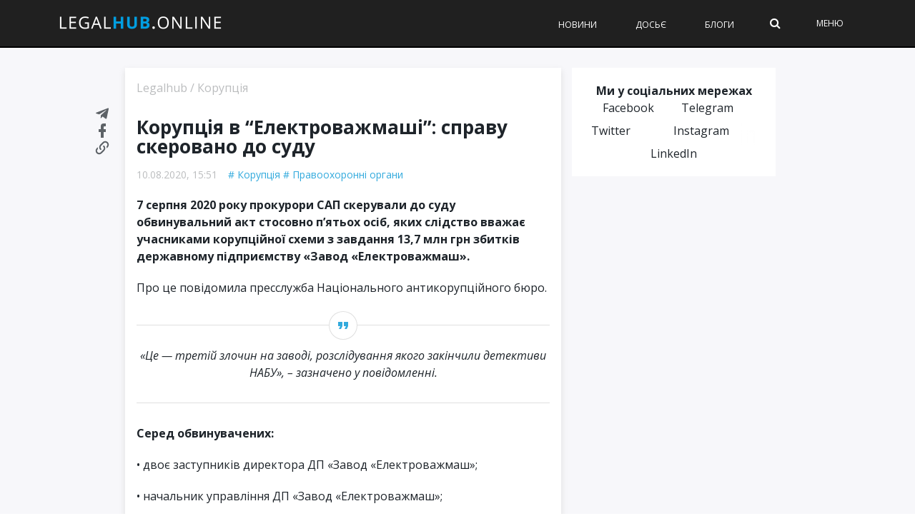

--- FILE ---
content_type: text/html; charset=utf-8
request_url: https://legalhub.online/koruptsiya/koruptsiya-v-elektrovazhmashi-spravu-skerovano-do-sudu
body_size: 22999
content:
<!DOCTYPE html>
<html lang="uk" xmlns:og="http://opengraphprotocol.org/schema/" xmlns:fb="http://www.facebook.com/2008/fbml">
<head>
  <meta charset="UTF-8">
  <meta name="viewport" content="width=device-width, initial-scale=1">
  <meta name="verify-admitad" content="dedf3d3b3f">
  <link rel="preload" href="/wp-content/themes/therex-child/css/fonts/awesome-fonts/fonts/fontawesome-webfont.woff2?v=4.7.0" as="font" type="font/woff2" crossorigin="">
  <link rel="stylesheet" media="print" onload="this.onload=null;this.media='all';" id="ao_optimized_gfonts" href="https://fonts.googleapis.com/css?family=Open-Sans:300,400,400i,500,500i,700%7COpen-Sans:300,400,400i,500,500i,700%7COpen+Sans%3A300%2C400%2C600%2C700%2C800%2C300italic%2C400italic%2C600italic%2C700italic%2C800italic%7COpen+Sans%3A300%2C400%2C600%2C700%2C800%2C300italic%2C400italic%2C600italic%2C700italic%2C800italic&#038;subset=cyrillic%2Ccyrillic&amp;display=swap">
  <link rel="pingback" href=""><noscript></noscript>
  <script data-cfasync="false" data-pagespeed-no-defer="">
  //<![CDATA[
        var gtm4wp_datalayer_name = "dataLayer";
        var dataLayer = dataLayer || [];
  //]]>
  </script>
  <style id="aoatfcss" media="all">
  @charset "utf-8";@media (max-width:1024px){.header .logo img{max-width:200px!important}}.readingProgressbar{top:65px!important}#cookie-notice{display:block;visibility:hidden;position:fixed;min-width:100%;height:auto;z-index:100000;font-size:13px;line-height:20px;left:0;text-align:center}.cn-bottom{bottom:0}.cookie-notice-container{padding:10px;text-align:center;width:100%;-webkit-box-sizing:border-box;-moz-box-sizing:border-box;box-sizing:border-box}.cn-button.bootstrap{box-shadow:none;text-decoration:none}#cookie-notice .cn-button{margin-left:10px}.cn-button.bootstrap{font-family:sans-serif;display:inline-block;padding:4px 12px;margin-right:.3em;margin-bottom:0;line-height:20px;color:#333;text-align:center;text-shadow:0 1px 1px rgba(255,255,255,.75);font-style:normal;vertical-align:middle;color:#fff;text-shadow:0 -1px 0 rgba(0,0,0,.25);background-color:#006dcc;background-image:-moz-linear-gradient(top,#08c,#04c);background-image:-webkit-gradient(linear,0 0,0 100%,from(#08c),to(#04c));background-image:-webkit-linear-gradient(top,#08c,#04c);background-image:-o-linear-gradient(top,#08c,#04c);background-image:linear-gradient(to bottom,#08c,#04c);background-repeat:repeat-x;border-style:solid;border-width:1px;border-color:#04c #04c #002a80;border-color:rgba(0,0,0,.1) rgba(0,0,0,.1) rgba(0,0,0,.25);box-shadow:0 1px 0 rgba(255,255,255,.2) inset,0 1px 2px rgba(0,0,0,.05);padding:2px 10px;font-size:12px;text-decoration:none;-webkit-border-radius:3px;-moz-border-radius:3px;border-radius:3px;outline:0}@media all and (max-width:900px){.cookie-notice-container #cn-notice-text{display:block;margin-bottom:5px}#cookie-notice .cn-button{margin-left:5px;margin-right:5px}}.readingProgressbar{display:none;position:fixed;left:0;bottom:0;width:100%;z-index:9999999;-webkit-appearance:none;-moz-appearance:none;appearance:none;border:none;background-color:transparent}aside,nav{display:block}html{font-family:sans-serif;-ms-text-size-adjust:100%;-webkit-text-size-adjust:100%}body{margin:0}a{background:0 0}h1{font-size:2em;margin:.67em 0}strong{font-weight:700}img{border:0}svg:not(:root){overflow:hidden}fieldset{border:1px solid silver;margin:0 2px;padding:.35em .625em .75em}input{font-family:inherit;font-size:100%;margin:0}input{line-height:normal}input::-moz-focus-inner{border:0;padding:0}*,:after,:before{-webkit-box-sizing:border-box;-moz-box-sizing:border-box;box-sizing:border-box}html{font-size:62.5%}body{font-family:"Helvetica Neue",Helvetica,Arial,sans-serif;font-size:14px;line-height:1.428571429;color:#333;background-color:#fff}input{font-family:inherit;font-size:inherit;line-height:inherit}a{color:#428bca;text-decoration:none}img{vertical-align:middle}p{margin:0 0 10px}h1,h3{font-family:"Helvetica Neue",Helvetica,Arial,sans-serif;font-weight:500;line-height:1.1;color:inherit}h1,h3{margin-top:20px;margin-bottom:10px}h1{font-size:36px}h3{font-size:24px}ul{margin-top:0;margin-bottom:10px}ul ul{margin-bottom:0}.container{margin-right:auto;margin-left:auto;padding-left:15px;padding-right:15px}.container:after,.container:before{content:" ";display:table}.container:after{clear:both}.container:after,.container:before{content:" ";display:table}.container:after{clear:both}.row{margin-left:-10px;margin-right:-10px}.row:after,.row:before{content:" ";display:table}.row:after{clear:both}.row:after,.row:before{content:" ";display:table}.row:after{clear:both}.col-md-4,.col-md-8{position:relative;min-height:1px;padding-left:10px;padding-right:10px}@media (min-width:768px){.container{width:750px}}@media (min-width:992px){.container{width:970px}.col-md-4,.col-md-8{float:left}.col-md-8{width:66.66666666666666%}.col-md-4{width:33.33333333333333%}}@media (min-width:1200px){.container{width:1170px}}.clearfix:after,.clearfix:before{content:" ";display:table}.clearfix:after{clear:both}.hidden{display:none!important;visibility:hidden!important}@-ms-viewport{width:device-width}@font-face{font-family:FontAwesome;src:url(//legalhub.online/wp-content/themes/the-rex/css/fonts/awesome-fonts/css/../fonts/fontawesome-webfont.eot?v=4.7.0);src:url(//legalhub.online/wp-content/themes/the-rex/css/fonts/awesome-fonts/css/../fonts/fontawesome-webfont.eot?#iefix&v=4.7.0) format('embedded-opentype'),url(//legalhub.online/wp-content/themes/the-rex/css/fonts/awesome-fonts/css/../fonts/fontawesome-webfont.woff2?v=4.7.0) format('woff2'),url(//legalhub.online/wp-content/themes/the-rex/css/fonts/awesome-fonts/css/../fonts/fontawesome-webfont.woff?v=4.7.0) format('woff'),url(//legalhub.online/wp-content/themes/the-rex/css/fonts/awesome-fonts/css/../fonts/fontawesome-webfont.ttf?v=4.7.0) format('truetype'),url(//legalhub.online/wp-content/themes/the-rex/css/fonts/awesome-fonts/css/../fonts/fontawesome-webfont.svg?v=4.7.0#fontawesomeregular) format('svg');font-weight:400;font-style:normal}.fa{display:inline-block;font:normal normal normal 14px/1 FontAwesome;font-size:inherit;text-rendering:auto;-webkit-font-smoothing:antialiased;-moz-osx-font-smoothing:grayscale}.fa-search:before{content:"\f002"}.readingProgressbar{top:65px!important;z-index:9!important}@media screen and (max-width:767px){.header .logo img{max-height:20px!important}#main-menu>ul>li{margin:0 15px!important}.header .logo{padding-left:15px}.readingProgressbar{top:50px!important}}a{color:inherit;-webkit-transform:translate3d(0,0,0);-moz-transform:translate3d(0,0,0);-ms-transform:translate3d(0,0,0);-o-transform:translate3d(0,0,0);transform:translate3d(0,0,0);-webkit-backface-visibility:hidden;-moz-backface-visibility:hidden;-ms-backface-visibility:hidden;-o-backface-visibility:hidden;backface-visibility:hidden;outline:0!important}a:visited{text-decoration:none!important;color:inherit;outline:0!important}.thumb>a{display:block}input{outline:0!important}input{max-width:100%}p>a{color:#d13030}img{max-width:100%}.thumb img{height:auto;width:100%;max-width:100%;-webkit-backface-visibility:hidden;backface-visibility:hidden}.thumb{position:relative;overflow:hidden;opacity:1;-webkit-backface-visibility:hidden;backface-visibility:hidden}.hide-thumb{opacity:0!important}.article-content>:first-child{margin-top:0}.article-content>:first-child{margin-top:0}.article-content{position:relative}.article-content p,.post-content p{margin-bottom:24px}iframe{max-width:100%;vertical-align:middle}#page-wrap{width:1170px;overflow-x:hidden;margin:0 auto;position:relative;margin-top:45px}#page-wrap.wide{margin-top:0}#mobile-menu ul,.main-nav ul{list-style:none;padding:0;margin-top:0;margin-bottom:0}#pagination{margin-top:44px;text-align:center;clear:both}#pagination .page-numbers{display:inline-block;text-align:center;width:40px;height:35px;line-height:30px;border:2px solid #d13030;margin-right:10px;margin-top:5px;margin-bottom:5px;font-weight:400;color:#000}#pagination .page-numbers.current{background-color:#d13030;color:#fff}.b-card-title h1{font-size:20px!important}.s_header_wraper{margin-top:50px}.s-post-header{max-width:100%;min-width:0;text-align:left;color:#000;padding:0}html{height:100%}body{font-family:"Open Sans","Helvetica Neue",Helvetica,Arial,sans-serif;line-height:1.5;font-size:16px;color:#1e242a;height:100%}.link-dark{color:#1e242a}p>a{word-break:break-word}h1,h3{font-family:"Open Sans","Helvetica Neue",Helvetica,Arial,sans-serif}.pr-0{padding-right:0!important}#page-wrap{overflow:unset;background:#000}@media (max-width:767px){#page-wrap{overflow:hidden;background:0 0}}#page-inner-wrap{position:relative;width:100%;background-color:#f7f7fa}.wp-page{padding-top:95px}@media (max-width:768px){.wp-page{padding-top:55px}}input{border-radius:0;border:solid 1px rgba(209,209,209,.66);padding:15px 20px;font-size:16px;width:100%;height:50px}@media (max-width:768px){input{font-size:12px;height:40px;padding:10px 8px}}input::-webkit-input-placeholder{color:rgba(30,36,42,.4)}input::-moz-placeholder{color:rgba(30,36,42,.4)}.empty-thumb{margin-top:-15px}@media (min-width:768px){.d-sm-none{display:none!important}}#reload-content{position:relative}#reload-content .g-ajax-loader{display:none;position:absolute;top:0;left:0;right:0;bottom:0;background:rgba(255,255,255,.8)}#reload-content .g-ajax-loader svg{display:block;margin:50px auto;position:relative;max-width:60px}.top-bar{width:100%;background-color:#252525}.bk-page-header{position:fixed;top:0;left:0;width:100%;z-index:5}.main-nav{width:100%;position:relative;z-index:9000;background-color:#0f1116}.main-nav-inner{position:relative}@media (max-width:749px){.main-nav-inner{padding-left:15px!important;padding-right:15px!important}}@media (min-width:992px){.main-nav-inner.container{padding:0}}@media (min-width:1200px){.main-nav-inner.container{max-width:1150px;margin-left:auto!important;margin-right:auto!important;padding:0 15px}}@media (max-width:1199px) and (min-width:1140px){.main-nav-inner.container{padding:0 15px}}.main-nav-inner .main-nav-wrap{height:65px;display:-webkit-box;display:-ms-flexbox;display:flex;-webkit-box-pack:start;-ms-flex-pack:start;justify-content:start;-ms-flex-line-pack:center;align-content:center;-webkit-box-align:center;-ms-flex-align:center;align-items:center;width:100%}@media (max-width:767px){.main-nav-inner .main-nav-wrap{height:50px}}#main-mobile-menu{position:fixed;top:0;padding:0 20px;height:100%;left:0;width:100%;background-color:#fff;padding:0;z-index:200;overflow-x:hidden;opacity:0;display:none}#main-mobile-menu li a{display:block;font-size:12px;text-transform:uppercase;color:#1e242a;font-weight:700;margin-left:10px}#main-mobile-menu li.menu-color-1 a{background-color:#473080;padding:0 4px;color:#fff;display:inline-block;margin-top:0!important;line-height:20px!important}#main-mobile-menu li.menu-color-2 a{background-color:#ef5a9d;padding:0 4px;color:#fff;display:inline-block;margin-top:0!important;line-height:20px!important}#main-mobile-menu li.dosye a{padding-left:25px;background:url(//legalhub.online/wp-content/themes/therex-child/css/../img/dosye.svg) no-repeat left center}#main-mobile-menu li.events a{padding-left:25px;background:url(//legalhub.online/wp-content/themes/therex-child/css/../img/events.svg) no-repeat left center}#main-mobile-menu .block{position:relative;z-index:2}@media (min-width:992px){#main-mobile-menu{background-color:#000}#main-mobile-menu .menu-title{font-size:12px;line-height:14px;color:#fff}#main-mobile-menu .icon-close span{background-color:#fff}#main-mobile-menu #mobile-inner-header{background-color:#000;border-bottom:1px solid rgba(255,255,255,.15)!important}#main-mobile-menu .sub-menu{background:#000}#main-mobile-menu .sub-menu li a{margin-bottom:10px}#main-mobile-menu #mobile-menu{padding-left:0;padding-right:0}#main-mobile-menu #mobile-menu>ul>li{padding-left:30px;padding-right:40px;border-bottom:1px solid rgba(255,255,255,.15)}#main-mobile-menu #mobile-menu>ul>li>a{line-height:35px}#main-mobile-menu #mobile-menu li a{font-weight:400;color:#fff}#main-mobile-menu #mobile-menu .menu-color-1,#main-mobile-menu #mobile-menu .menu-color-2{margin-top:5px;margin-bottom:5px;border:none}}.mobile-menu-wrap{display:none;min-height:48px;position:relative}@media (max-width:991px){.mobile-menu-wrap{display:table-cell;vertical-align:middle;width:25px;text-align:left}}.header .mobile-nav-btn{position:absolute;width:100%;top:50%;transform:translatey(-50%);-webkit-transform:translatey(-50%);text-align:center}.header .mobile-nav-btn .icon-close span{background:#fff}.header .logo{display:table-cell;vertical-align:middle}@media (max-width:767px){.header .logo{padding-right:15px;justify-self:center;margin-left:auto;margin-right:auto}}.header .logo img{max-height:29px}.menu-title{color:#32aadd;margin:0;padding:18px 0;font-size:14px;line-height:1;text-transform:uppercase;letter-spacing:1px;font-weight:400;max-height:48px}@media (min-width:768px){.menu-title{font-size:12px;max-height:65px;padding:24px 0}}#mobile-inner-header{position:relative;width:100%;border-bottom:1px solid rgba(30,36,42,.1)!important;padding:0 20px 0 40px;background-color:#fff}#mobile-inner-header .mobile-menu-close{position:absolute;top:0;left:0;width:48px;height:48px;text-align:center;display:block;line-height:60px;padding:18px 0 18px 12px}@media (min-width:768px){#mobile-inner-header .mobile-menu-close{padding-top:26px;padding-bottom:26px;height:64px}}#mobile-menu{padding:5px 40px}#mobile-menu>ul>li{width:100%;border-bottom:1px solid rgba(30,36,42,.1)}#mobile-menu>ul>li.menu-color-1,#mobile-menu>ul>li.menu-color-2{margin-top:10px;margin-bottom:10px;border-bottom:none}#mobile-menu>ul>li:first-child{border-top:none}#mobile-menu>ul>li a{line-height:38px;font-size:14px}@media (min-width:768px){#mobile-menu>ul>li a{font-size:12px}}#mobile-menu>ul>li>a{margin-right:40px!important;position:relative;z-index:0}#mobile-menu>ul>li:last-child{border-bottom:none}#mobile-menu>ul>li a:after{display:none}#mobile-menu>ul>li>a{margin:0;padding:0;border:none}#mobile-menu>ul li .sub-menu{position:static;opacity:1;display:none;box-shadow:none;-webkit-box-shadow:none}#mobile-menu .sub-menu>li{border:none;box-shadow:none;-webkit-box-shadow:none;padding:0;border:none}#mobile-menu .sub-menu>li a{text-transform:capitalize;font-weight:400;line-height:1.5;margin-bottom:10px;margin-top:10px;font-size:14px}@media (min-width:768px){#mobile-menu .sub-menu>li a{font-size:12px}}.hidden{display:none}.show-sm{display:block}.show-lg{display:none}@media (min-width:992px){.show-sm{display:none}.show-lg{display:block}}.page-cover{background-color:#333;width:100%;height:100%;opacity:0;z-index:10000;position:fixed;top:0;left:0;display:none;background-color:#000}#main-menu{display:table-cell;vertical-align:middle}@media (min-width:992px){#main-menu{justify-self:end;-webkit-box-ordinal-group:6;-ms-flex-order:5;order:5}}#main-menu>ul{font-size:0;text-align:left}#main-menu>ul>li{display:inline-block;font-size:12px;text-transform:uppercase;font-weight:500;color:#fff;margin-left:30px;margin-right:0;height:100%;text-align:left}#main-menu>ul>li>a{padding:0 20px;line-height:65px;font-weight:500}.extra-links{justify-self:end;vertical-align:middle;margin-left:auto;padding-top:0;padding-bottom:0;padding-right:50px}@media (max-width:767px){.extra-links{display:none}}.extra-links>a,.extra-links .menu-item{display:inline-block;margin-left:50px;font-size:12px;text-transform:uppercase;font-weight:400;color:#fff}.main-nav-container{position:relative}.sub-menu{opacity:0;position:absolute;top:28px;left:100%;border-top:none;z-index:10000;min-width:220px;background-color:#fff;color:#000;-webkit-box-shadow:0 3px 3px 1px rgba(0,0,0,.2);box-shadow:0 3px 3px 1px rgba(0,0,0,.2);padding:5px 0}.sub-menu>li{padding:8px 12px;font-size:12px;-webkit-box-shadow:0 1px 0 #dadada;box-shadow:0 1px 0 #dadada}.ajax-search-wrap{position:relative}.ajax-search-wrap .ajax-form{position:absolute;right:0;top:0}.ajax-search-wrap .ajax-form input{width:0}.ajax-form{width:auto;height:100%}.ajax-form fieldset{border:none;margin:0;padding:0}.ajax-form input{height:65px;margin:0;padding:8px 12px;border:none;font-size:16px;color:#fff}@media (max-width:767px){.ajax-form input{height:50px}}.ajax-form ::-webkit-input-placeholder{color:#fff!important}.ajax-form :-moz-placeholder{color:#fff!important}.ajax-form ::-moz-placeholder{color:#fff!important}.ajax-form :-ms-input-placeholder{color:#fff!important}#ajax-form-search{width:15px;height:100%;text-align:center;z-index:1000;position:relative}#ajax-form-search i{color:#fff;line-height:65px;font-size:16px}@-webkit-keyframes{loader-spin{transform:rotate(0)}}to{-webkit-transform:rotate(360deg);transform:rotate(360deg)}.icon-close span{display:block;position:absolute;height:1px;width:100%;background:#32aadd;opacity:1;left:0;-webkit-transform:rotate(0);transform:rotate(0)}.icon-close span:nth-child(1){top:0;-webkit-transform-origin:left center;transform-origin:left center}.icon-close span:nth-child(2){top:5px;-webkit-transform-origin:left center;transform-origin:left center}.icon-close span:nth-child(3){top:10px;-webkit-transform-origin:left center;transform-origin:left center}.page-load-status{text-align:center;display:none}.page-load-status svg{width:100px;height:60px;margin:0 auto;display:inline-block}.sidebar-home .widget{margin-bottom:10px}.sidebar-home .widget_icon_widget{padding:20px;margin-bottom:10px;-webkit-box-sizing:border-box;box-sizing:border-box;border-top:4px solid #32aadd;background:#fff}@media (max-width:767px){.sidebar-home .widget_icon_widget{padding:16px}}.sidebar-home .widget_icon_widget .widget-wrapper{display:-webkit-box;display:-ms-flexbox;display:flex;-webkit-box-pack:justify;-ms-flex-pack:justify;justify-content:space-between;-webkit-box-align:center;-ms-flex-align:center;align-items:center}.sidebar-home .widget_icon_widget img{max-height:70px;margin-bottom:0}.sidebar-home .widget_icon_widget .widget-title h3{margin-top:0;margin-bottom:10px;font-size:18px;font-weight:500;color:#1e242a}@media (max-width:768px){.sidebar-home .widget_icon_widget .widget-title h3{font-size:16px}}.sidebar-home .widget_icon_widget p{font-size:14px;line-height:1.33;color:#8e9194;margin-bottom:0}@media (max-width:768px){.sidebar-home .widget_icon_widget p{margin-bottom:5px;font-size:12px}}.sidebar-home .widget_social_links_widget{padding:16px;background:#fff;border:4px solid transparent}.sidebar-home .widget_social_links_widget p{text-align:center;font-size:16px;font-weight:700}.sidebar-home .widget_social_links_widget .btn-container{display:-webkit-box;display:-ms-flexbox;display:flex;-ms-flex-pack:distribute;justify-content:space-around}.sidebar-home .widget_social_links_widget .button-fb,.sidebar-home .widget_social_links_widget .button-tg{height:32px;padding-left:35px;padding-right:11px;position:relative;font-size:14px;line-height:32px;color:#fff}.sidebar-home .widget_social_links_widget .button-fb img,.sidebar-home .widget_social_links_widget .button-tg img{position:absolute;top:7px;left:11px}.sidebar-home .widget_social_links_widget .button-fb{background-color:#0072c9}.sidebar-home .widget_social_links_widget .button-fb img{max-height:18px;left:15px}.sidebar-home .widget_social_links_widget .button-tg{background-color:#31c0fe}.sidebar-home .widget_social_links_widget .button-tg img{max-height:14px;top:9px}.home-row{display:-webkit-box;display:-ms-flexbox;display:flex;margin-left:-10px;margin-right:-10px}@media (max-width:767px){.home-row{-webkit-box-orient:vertical;-webkit-box-direction:normal;-ms-flex-direction:column;flex-direction:column}}.home-col-side{float:left;position:relative;min-height:1px;padding-left:10px;padding-right:10px;width:32%}@media (max-width:767px){.home-col-side{width:100%}}.home-col-mid{float:left;position:relative;min-height:1px;padding-left:10px;padding-right:10px;width:36%}@media (max-width:767px){.home-col-mid{width:100%;-webkit-box-ordinal-group:0;-ms-flex-order:-1;order:-1}}.home-col-full{float:left;position:relative;min-height:1px;padding-left:10px;padding-right:10px;width:100%}.spacer-sm{width:100%;height:10px;clear:both}.b-card{margin-bottom:10px;padding:20px;background:#fff}.b-card.h100{height:calc(100% - 10px)}.b-card-title{display:block;width:100%;margin:0;font-size:20px;font-weight:500}@media (max-width:767px){.b-card-title{font-size:18px}}.b-card-title h1{margin:0;font-size:inherit}.b-card-title.separator{margin-bottom:15px;padding-bottom:10px;border-bottom:1px solid #f2f6f9}.b-card-title.flex-between{display:-webkit-box;display:-ms-flexbox;display:flex;-webkit-box-pack:justify;-ms-flex-pack:justify;justify-content:space-between}@media (min-width:768px) and (max-width:992px){.b-card-title.flex-between.flex-between-sm{-webkit-box-orient:vertical;-webkit-box-direction:normal;-ms-flex-direction:column;flex-direction:column}.b-card-title.flex-between.flex-between-sm>h1+*{margin-top:10px}}.b-card.bd-top{border-top:4px solid #32aadd;padding-top:16px}.b-card.p-sm{padding:10px}.b-card.flex{display:-webkit-box;display:-ms-flexbox;display:flex;-webkit-box-orient:vertical;-webkit-box-direction:normal;-ms-flex-direction:column;flex-direction:column}@media (max-width:767px){.b-card{padding:10px}}.promo-card-single .img-wrapper{display:block;margin-bottom:10px}.promo-card-single .post-title{margin-bottom:5px;text-align:center;font-size:22px;font-weight:700;line-height:25px}@media (max-width:767px){.promo-card-single .post-title{text-align:left;font-size:18px}}.promo-card-single .post-item-meta{display:-webkit-box;display:-ms-flexbox;display:flex;-webkit-box-pack:center;-ms-flex-pack:center;justify-content:center;margin-top:5px;font-size:12px;color:#8e9194}.promo-card-single .post-item-meta>div+div{margin-left:15px}.promo-card-single .post-item-meta__view svg{float:left;position:relative;top:2px;margin-right:5px;opacity:.5}@media (max-width:767px){.promo-card-single .post-item-meta{-webkit-box-pack:start;-ms-flex-pack:start;justify-content:start}}.b-featured-news .b-card{display:-webkit-box;display:-ms-flexbox;display:flex}.b-featured-news .b-card .thumb{width:100%;max-width:120px;margin-right:10px}.b-featured-news .b-card .text-wrapper{display:-webkit-box;display:-ms-flexbox;display:flex;-webkit-box-orient:vertical;-webkit-box-direction:normal;-ms-flex-direction:column;flex-direction:column;-webkit-box-pack:center;-ms-flex-pack:center;justify-content:center}.b-featured-news .b-card .text-wrapper a{display:inline-block;font-size:16px;line-height:19px}.b-featured-news .b-card .text-wrapper .popular-item-meta{display:-webkit-box;display:-ms-flexbox;display:flex;margin-top:5px;font-size:12px;color:#8e9194}.b-featured-news .b-card .text-wrapper .popular-item-meta>div+div{margin-left:15px}.b-featured-news .b-card .text-wrapper .popular-item-meta__view svg{float:left;position:relative;top:2px;margin-right:5px;opacity:.5}@media (max-width:767px){.b-featured-news .b-card{margin-bottom:0}.b-featured-news .b-card+.b-card{padding-top:0}}@media (max-width:767px){.b-featured-news{border-bottom:1px solid #a4b5c1;margin-bottom:10px}}.blog-content{display:-webkit-box;display:-ms-flexbox;display:flex;width:100%;position:relative;margin-top:15px}.blog-img{margin-right:10px}.blog-img .avatar{max-width:70px;border-radius:50%}.blog-img .img-container{display:block;position:relative}.blog-text{font-size:14px;color:#1e242a}.blog-text .author-name{display:block;text-transform:uppercase;font-size:12px;color:#8e9194}.blog-excerpt{font-weight:500}.posts-filter{display:-webkit-box;display:-ms-flexbox;display:flex}.posts-filter .link{display:-webkit-box;display:-ms-flexbox;display:flex;-webkit-box-align:center;-ms-flex-align:center;align-items:center;font-size:16px;font-weight:500;opacity:.3;color:#1e242a}.posts-filter .link.active{opacity:1}.posts-filter .link img{max-width:14px;margin-left:5px}.posts-filter .link+.link{margin-left:10px}.b-latest-news{display:-webkit-box;display:-ms-flexbox;display:flex;-webkit-box-orient:vertical;-webkit-box-direction:normal;-ms-flex-direction:column;flex-direction:column;-webkit-box-flex:1;-ms-flex:1 100%;flex:1 100%}.b-latest-news .posts-list{-webkit-box-flex:1;-ms-flex:1;flex:1;position:relative}.b-latest-news .posts-list .posts-list-scroller{position:absolute;top:0;left:0;height:100%;overflow-y:auto}@media (max-width:767px){.b-latest-news .posts-list{min-height:50vh}}.b-latest-news .news-item{margin-bottom:15px}.b-latest-news .news-item .news-item-wrap{position:relative}.b-latest-news .news-item .post-date{position:absolute;top:2px;left:0;max-width:30px;font-size:12px;color:#8e9194}.b-latest-news .news-item .post-title{padding-left:35px;font-size:14px;font-weight:400}.b-latest-news .date-separator{margin-top:5px;margin-bottom:10px;padding-top:10px;font-size:14px;font-weight:500;border-top:1px solid #a4b5c1;color:#4b5055}.lh-load-more-home{margin:20px auto 0;width:100%;height:44px;border:solid 1px #32aadd;line-height:42px;text-align:center;font-size:14px;font-weight:500;background:0 0;letter-spacing:.9px;color:#32aadd;display:block}.bksection{position:relative}@media (min-width:1200px){.sidebar{padding-left:5px}}@media (min-width:1440px){.sidebar{padding-left:5px;padding-right:0}}@media (min-width:992px){.sidebar{height:calc(100vh + 50px);position:-webkit-sticky;position:sticky;top:1em}}@media (max-width:768px){.sidebar{margin-top:20px}}.sidebar .sidebar-wrap{width:100%;height:100%;overflow:hidden;margin-top:-50px;padding-top:50px}.sidebar .sidebar-wrap-inner{position:relative}@media (max-width:991px){.sidebar .sidebar-wrap-inner{top:0!important}}.sidebar .widget{margin-bottom:10px}.sidebar .widget_popularpost_widget{border:solid 4px #fff;margin-bottom:1;background:#fff}@media (max-width:768px){.sidebar .widget_popularpost_widget{border:solid 1px #c5e8f7}}.sidebar .widget_popularpost_widget .popular-items{padding:0 16px 10px}@media (max-width:768px){.sidebar .widget_popularpost_widget .popular-items{padding:0 15px 10px}}.sidebar .widget_popularpost_widget .popular-item{padding:20px 0 0;border-bottom:1px solid rgba(209,209,209,.66)}@media (max-width:768px){.sidebar .widget_popularpost_widget .popular-item{padding:10px 0 0}}.sidebar .widget_popularpost_widget .popular-item:last-child{border-bottom:0}.sidebar .widget_popularpost_widget .popular-item a{margin-bottom:0;font-size:14px;line-height:1.22;color:#1e242a}@media (max-width:768px){.sidebar .widget_popularpost_widget .popular-item a{font-size:16px}}.sidebar .widget_popularpost_widget .popular-item .popular-item-meta{display:-webkit-box;display:-ms-flexbox;display:flex;padding-bottom:10px;padding-top:10px}@media (max-width:768px){.sidebar .widget_popularpost_widget .popular-item .popular-item-meta{padding-bottom:5px;padding-top:5px}}.sidebar .widget_popularpost_widget .popular-item .popular-item-meta .popular-item-meta__view{opacity:.3;font-size:14px;color:#1e242a;display:-webkit-box;display:-ms-flexbox;display:flex;-webkit-box-align:center;-ms-flex-align:center;align-items:center}.sidebar .widget_popularpost_widget .popular-item .popular-item-meta .popular-item-meta__view svg{width:14px;margin-right:5px}.sidebar .widget_popularpost_widget .popular-item.fire-post a{font-weight:600}.sidebar .widget_popularpost_widget .widget-title{border-bottom:solid 4px #c5e8f7}@media (max-width:768px){.sidebar .widget_popularpost_widget .widget-title{border-bottom:solid 1px #c5e8f7}}.sidebar .widget_popularpost_widget .widget-title h3{margin-top:13px;margin-bottom:14px;font-weight:400;font-size:20px;color:#1e242a;position:relative;padding-left:40px}@media (max-width:768px){.sidebar .widget_popularpost_widget .widget-title h3{font-size:18px;padding-left:30px}}.sidebar .widget_popularpost_widget .widget-title h3:before{content:'';width:19px;height:19px;background:url(//legalhub.online/wp-content/themes/therex-child/css/../img/electric-light.png) no-repeat;display:block;position:absolute;top:2px;left:15px}@media (max-width:768px){.sidebar .widget_popularpost_widget .widget-title h3:before{left:10px;top:0}}.sidebar .widget_icon_widget img{max-height:70px;margin-bottom:0}.sidebar .widget_social_links_widget .button-fb img,.sidebar .widget_social_links_widget .button-tg img{position:absolute;top:7px;left:11px}.sidebar .widget_social_links_widget .button-fb img{max-height:18px;left:15px}.sidebar .widget_social_links_widget .button-tg img{max-height:14px;top:9px}.lh-author-top{padding:20px 30px;-webkit-box-shadow:0 4px 8px 0 rgba(209,209,209,.66);box-shadow:0 4px 8px 0 rgba(209,209,209,.66);background-color:#ffffe6;margin-bottom:20px}@media (max-width:768px){.lh-author-top{margin-bottom:10px;padding:12px}}.lh-author-top .lh-author-breadcrumbs{margin-bottom:30px;font-size:16px;color:#1e242a;opacity:.3}@media (max-width:768px){.lh-author-top .lh-author-breadcrumbs{font-size:10px;margin-bottom:8px;padding-bottom:16px;border-bottom:1px solid rgba(209,209,209,.66)}}.lh-author-top .lh-author-breadcrumbs a{font-size:16px;color:#1e242a}@media (max-width:768px){.lh-author-top .lh-author-breadcrumbs a{font-size:10px}}.lh-author-top .lh-author-top-wrap{display:-webkit-box;display:-ms-flexbox;display:flex}.lh-author-top .lh-author-top-wrap .img-container{width:80px;height:80px;margin-right:20px;-ms-flex-negative:0;flex-shrink:0;position:relative}@media (max-width:768px){.lh-author-top .lh-author-top-wrap .img-container{width:60px;height:60px;margin-right:12px}}.lh-author-top .lh-author-top-wrap .img-container .avatar{width:100%;height:auto;border-radius:50px;z-index:0}.lh-author-top .lh-author-top-wrap .lh-author-top-name{font-size:18px;font-weight:500;color:#1e242a;margin-bottom:5px}@media (max-width:768px){.lh-author-top .lh-author-top-wrap .lh-author-top-name{font-size:14px}}.lh-author-top .lh-author-top-wrap .lh-author-top-name span{display:block}.lh-author-top .lh-author-top-wrap .lh-author-top-desc{font-size:16px;color:#1e242a;line-height:1.5}@media (max-width:768px){.lh-author-top .lh-author-top-wrap .lh-author-top-desc{font-size:12px}}.social-single .social-single__links a{width:120px;height:33px;margin-right:10px;display:-webkit-box;display:-ms-flexbox;display:flex;-webkit-box-align:center;-ms-flex-align:center;align-items:center;-webkit-box-pack:center;-ms-flex-pack:center;justify-content:center;font-size:12px;color:#fff!important;font-weight:500}@media (max-width:768px){.social-single .social-single__links a{width:25%;height:36px;margin-right:0}.social-single .social-single__links a span{display:none}}.social-single .social-single__links a span{font-size:12px;color:#fff!important;font-weight:500;margin-bottom:0}.social-single .social-single__links a svg{margin-right:5px;width:20px;height:20px}.social-single .social-single__links a svg path{fill:#fff}.social-single .social-single__links .social-single__links--mg{background-color:#0fb3f4}@media (min-width:1025px){.social-single .social-single__links .social-single__links--mg{display:none}}.social-single .social-single__links .copy-link .tooltip-copy{background:#000;color:#fff;font-size:14px;font-weight:500;position:absolute;bottom:0;left:0;right:0;padding:5px 7px;display:none;bottom:40px;visibility:visible;text-align:center;font-size:10px;font-weight:400}.social-single .social-single__links .copy-link .tooltip-copy:before{content:'';border-left:5px solid transparent;border-right:5px solid transparent;border-top:5px solid #000;position:absolute;bottom:-5px;left:60px}.single-page{position:relative}.article-content{position:relative;-webkit-box-shadow:0 4px 8px 0 rgba(209,209,209,.66);box-shadow:0 4px 8px 0 rgba(209,209,209,.66);background-color:#fff;padding:16px;margin-bottom:20px}@media (max-width:768px){.article-content{margin-bottom:10px;padding:14px}}.article-content h1{font-size:26px;color:#1e242a;line-height:1.06;margin-top:0;margin-bottom:20px;font-weight:500}@media (max-width:768px){.article-content h1{font-size:18px;line-height:1.11;margin-bottom:12px}}.article-content .lh-meta-single{display:-webkit-inline-box;display:-ms-inline-flexbox;display:inline-flex;-webkit-box-align:center;-ms-flex-align:center;align-items:center;margin-bottom:20px;-webkit-box-ordinal-group:2;-ms-flex-order:1;order:1}@media (max-width:768px){.article-content .lh-meta-single{display:-webkit-box;display:-ms-flexbox;display:flex;-ms-flex-wrap:wrap;flex-wrap:wrap;margin-bottom:12px;-webkit-box-ordinal-group:1;-ms-flex-order:0;order:0}}.article-content .lh-meta-single .lh-post-date{opacity:.3;font-size:14px;color:#1e242a;margin-right:15px}@media (max-width:768px){.article-content .lh-meta-single .lh-post-date{font-size:12px}}.article-content .lh-meta-single .lh-views{opacity:.3;font-size:14px;color:#1e242a;margin-right:15px;display:-webkit-box;display:-ms-flexbox;display:flex;-webkit-box-align:center;-ms-flex-align:center;align-items:center}@media (max-width:768px){.article-content .lh-meta-single .lh-views{font-size:12px}}.article-content .lh-meta-single .lh-views svg{margin-right:5px}.article-content .lh-meta-single .lh-post-category{font-size:14px;color:#32aadd}@media (max-width:768px){.article-content .lh-meta-single .lh-post-category{width:100%;font-size:12px}}.article-content .lh-meta-single .lh-post-category a:before{content:'# '}.article-content .s-feat-img{margin:0 -16px 20px}@media (max-width:768px){.article-content .s-feat-img{margin:0 -14px 12px}}.article-content p,.article-content span{font-size:16px;line-height:1.5;color:#1e242a;margin-bottom:20px}@media (max-width:768px){.article-content p,.article-content span{font-size:14px;margin-bottom:12px}}.article-content a{color:#32aadd}.article-content .s-tags span{display:none}.article-content .social-single-left{position:fixed;top:147px;margin-left:-60px;display:-webkit-box;display:-ms-flexbox;display:flex;-webkit-box-orient:vertical;-webkit-box-direction:normal;-ms-flex-direction:column;flex-direction:column}@media (max-width:1240px){.article-content .social-single-left{display:none}}.article-content .social-single-left a{margin-bottom:25px}.article-content .social-single-left .copy-link{position:relative}.article-content .social-single-left .copy-link .tooltip-copy{background:#000;color:#fff;font-size:14px;font-weight:500;position:absolute;bottom:0;left:-50px;right:-50px;padding:5px 7px;display:none;bottom:40px;visibility:visible;text-align:center;font-size:10px;font-weight:400}.article-content .social-single-left .copy-link .tooltip-copy:before{content:'';border-left:5px solid transparent;border-right:5px solid transparent;border-top:5px solid #000;position:absolute;bottom:-5px;left:60px}@media (max-width:768px){.lh-load-more-home{font-size:10px;width:100%;margin:10px auto 0;height:40px;line-height:40px}}@media (min-width:992px){#page-wrap{width:960px}.bkwrapper{width:960px!important;margin-left:auto!important;margin-right:auto!important}.container-home{width:1050px!important}.main.col-md-8{width:630px}.wp-page .sidebar.col-md-4{width:300px}.sidebar.col-md-4{width:300px}}@media (max-width:991px){#page-wrap{width:780px}.bkwrapper{width:780px!important;margin-left:auto!important;margin-right:auto!important}.container{margin-left:0;margin-right:0;width:100%}.header .logo img{width:inherit}.header .logo a{display:block;display:inline-block}.bk-header-90 #main-menu{display:none}.main-nav{position:relative!important}.main-nav-container{width:100%}.bk-header-90{text-align:center}.bk-header-90.header-wrap .logo img{display:inline-block;max-height:20px}.bk-blog-content{margin-right:0}.sidebar-wrap{width:100%!important}.sidebar{border-left:none;padding-left:15px;margin-top:25px}}@media (max-width:779px){#page-wrap{width:750px}.bkwrapper{width:750px!important;margin-left:auto!important;margin-right:auto!important}}@media (max-width:749px){#page-wrap{width:100%}.bkwrapper{width:100%!important;margin-left:auto!important;margin-right:auto!important}.container{padding-left:5px;padding-right:5px}.single-page .article-wrap>.row{margin:0}.single-page .sidebar{margin-top:32px}}@media (max-width:510px){.single-page .main,.single-page .sidebar{padding-left:0;padding-right:0}}.top-bar{display:none!important}.sub-menu{top:-9999999px}::-webkit-selection{color:#fff;background:#1ec0ff}#pagination .page-numbers,.article-content p a,.single-page .article-content a:visited,p>a{color:#1ec0ff}#mobile-inner-header,#pagination .page-numbers{border-color:#1ec0ff}#pagination .page-numbers.current{background-color:#1ec0ff}#page-wrap{width:auto}#main-mobile-menu li a{font-family:"Open Sans";font-weight:400;font-style:normal}.button,.post-date{font-family:"Open Sans";font-weight:400;font-style:normal}.widget-title h3{font-family:"Open Sans";font-weight:600;font-style:normal}#mobile-menu>ul>li,h1,h3{font-family:"Open Sans";font-weight:400;font-style:normal}.article-content,body,input,p{font-family:"Open Sans";font-weight:400;font-style:normal}.clearfix:after,.clearfix:before{content:"";display:table}.clearfix:after{clear:both}.clearfix{zoom:1}
  </style>
  <link rel="stylesheet" media="print" href="/wp-content/cache/autoptimize/css/autoptimize_bfdef78d717cbabbca71f22cc1e7c44b.css" onload="this.onload=null;this.media='all';"><noscript id="aonoscrcss">
  <link media="all" href="/wp-content/cache/autoptimize/css/autoptimize_bfdef78d717cbabbca71f22cc1e7c44b.css" rel="stylesheet"></noscript>
  <title>Корупція в &quot;Електроважмаші&quot;: справу скеровано до суду &ndash; LegalHub.online</title>
  <meta name="description" content="7 серпня 2020 року прокурори САП скерували до суду обвинувальний акт стосовно п&#039;ятьох осіб, яких слідство вважає учасниками корупційної схеми з завдання 13,7 млн грн збитків державному підприємству «Завод «Електроважмаш».">
  <link rel="canonical" href="/koruptsiya/koruptsiya-v-elektrovazhmashi-spravu-skerovano-do-sudu/">
  <meta name="twitter:card" content="summary_large_image">
  <meta name="twitter:title" content="Корупція в &quot;Електроважмаші&quot;: справу скеровано до суду &ndash; LegalHub.online">
  <meta name="twitter:description" content="7 серпня 2020 року прокурори САП скерували до суду обвинувальний акт стосовно п&#039;ятьох осіб, яких слідство вважає учасниками корупційної схеми з завдання 13,7 млн грн збитків державному підприємству «Завод «Електроважмаш».">
  <meta name="twitter:image" content="https://legalhub.online/wp-content/uploads/2020/08/picture2_nabu-rabotaet-v-i_359049_p0.jpg">
  <meta name="twitter:label1" content="Автор">
  <meta name="twitter:data1" content="Максим">
  <script type="application/ld+json" class="yoast-schema-graph">
  {"@context":"https://schema.org","@graph":[{"@type":"Organization","@id":"https://legalhub.online/#organization","name":"LegalHub","url":"https://legalhub.online/","sameAs":["https://www.facebook.com/legalhub.online"],"logo":{"@type":"ImageObject","@id":"https://legalhub.online/#logo","inLanguage":"uk","url":"https://legalhub.online/wp-content/uploads/2018/10/logoLHMontazhnaya-oblast-1-10-e1538727216432.png","contentUrl":"https://legalhub.online/wp-content/uploads/2018/10/logoLHMontazhnaya-oblast-1-10-e1538727216432.png","width":600,"height":86,"caption":"LegalHub"},"image":{"@id":"https://legalhub.online/#logo"}},{"@type":"WebSite","@id":"https://legalhub.online/#website","url":"https://legalhub.online/","name":"LegalHub.online","description":"\u041e\u043d\u043b\u0430\u0439\u043d-\u043f\u043b\u0430\u0442\u0444\u043e\u0440\u043c\u0430 \u044e\u0440\u0438\u0434\u0438\u0447\u043d\u0438\u0445 \u043d\u043e\u0432\u0438\u043d","publisher":{"@id":"https://legalhub.online/#organization"},"potentialAction":[{"@type":"SearchAction","target":{"@type":"EntryPoint","urlTemplate":"https://legalhub.online/?s={search_term_string}"},"query-input":"required name=search_term_string"}],"inLanguage":"uk"},{"@type":"ImageObject","@id":"https://legalhub.online/koruptsiya/koruptsiya-v-elektrovazhmashi-spravu-skerovano-do-sudu/#primaryimage","inLanguage":"uk","url":"https://legalhub.online/wp-content/uploads/2020/08/picture2_nabu-rabotaet-v-i_359049_p0.jpg","contentUrl":"https://legalhub.online/wp-content/uploads/2020/08/picture2_nabu-rabotaet-v-i_359049_p0.jpg","width":630,"height":360},{"@type":"WebPage","@id":"https://legalhub.online/koruptsiya/koruptsiya-v-elektrovazhmashi-spravu-skerovano-do-sudu/#webpage","url":"https://legalhub.online/koruptsiya/koruptsiya-v-elektrovazhmashi-spravu-skerovano-do-sudu/","name":"\u041a\u043e\u0440\u0443\u043f\u0446\u0456\u044f \u0432 \"\u0415\u043b\u0435\u043a\u0442\u0440\u043e\u0432\u0430\u0436\u043c\u0430\u0448\u0456\": \u0441\u043f\u0440\u0430\u0432\u0443 \u0441\u043a\u0435\u0440\u043e\u0432\u0430\u043d\u043e \u0434\u043e \u0441\u0443\u0434\u0443 &ndash; LegalHub.online","isPartOf":{"@id":"https://legalhub.online/#website"},"primaryImageOfPage":{"@id":"https://legalhub.online/koruptsiya/koruptsiya-v-elektrovazhmashi-spravu-skerovano-do-sudu/#primaryimage"},"datePublished":"2020-08-10T12:51:07+00:00","dateModified":"2020-08-10T13:42:31+00:00","description":"7 \u0441\u0435\u0440\u043f\u043d\u044f 2020 \u0440\u043e\u043a\u0443 \u043f\u0440\u043e\u043a\u0443\u0440\u043e\u0440\u0438 \u0421\u0410\u041f \u0441\u043a\u0435\u0440\u0443\u0432\u0430\u043b\u0438 \u0434\u043e \u0441\u0443\u0434\u0443 \u043e\u0431\u0432\u0438\u043d\u0443\u0432\u0430\u043b\u044c\u043d\u0438\u0439 \u0430\u043a\u0442 \u0441\u0442\u043e\u0441\u043e\u0432\u043d\u043e \u043f'\u044f\u0442\u044c\u043e\u0445 \u043e\u0441\u0456\u0431, \u044f\u043a\u0438\u0445 \u0441\u043b\u0456\u0434\u0441\u0442\u0432\u043e \u0432\u0432\u0430\u0436\u0430\u0454 \u0443\u0447\u0430\u0441\u043d\u0438\u043a\u0430\u043c\u0438 \u043a\u043e\u0440\u0443\u043f\u0446\u0456\u0439\u043d\u043e\u0457 \u0441\u0445\u0435\u043c\u0438 \u0437 \u0437\u0430\u0432\u0434\u0430\u043d\u043d\u044f 13,7 \u043c\u043b\u043d \u0433\u0440\u043d \u0437\u0431\u0438\u0442\u043a\u0456\u0432 \u0434\u0435\u0440\u0436\u0430\u0432\u043d\u043e\u043c\u0443 \u043f\u0456\u0434\u043f\u0440\u0438\u0454\u043c\u0441\u0442\u0432\u0443 \u00ab\u0417\u0430\u0432\u043e\u0434 \u00ab\u0415\u043b\u0435\u043a\u0442\u0440\u043e\u0432\u0430\u0436\u043c\u0430\u0448\u00bb.","breadcrumb":{"@id":"https://legalhub.online/koruptsiya/koruptsiya-v-elektrovazhmashi-spravu-skerovano-do-sudu/#breadcrumb"},"inLanguage":"uk","potentialAction":[{"@type":"ReadAction","target":["https://legalhub.online/koruptsiya/koruptsiya-v-elektrovazhmashi-spravu-skerovano-do-sudu/"]}]},{"@type":"BreadcrumbList","@id":"https://legalhub.online/koruptsiya/koruptsiya-v-elektrovazhmashi-spravu-skerovano-do-sudu/#breadcrumb","itemListElement":[{"@type":"ListItem","position":1,"name":"LegalHub","item":"https://legalhub.online/"},{"@type":"ListItem","position":2,"name":"\u041d\u043e\u0432\u0438\u043d\u0438","item":"https://legalhub.online/news"},{"@type":"ListItem","position":3,"name":"\u041a\u043e\u0440\u0443\u043f\u0446\u0456\u044f \u0432 &#8220;\u0415\u043b\u0435\u043a\u0442\u0440\u043e\u0432\u0430\u0436\u043c\u0430\u0448\u0456&#8221;: \u0441\u043f\u0440\u0430\u0432\u0443 \u0441\u043a\u0435\u0440\u043e\u0432\u0430\u043d\u043e \u0434\u043e \u0441\u0443\u0434\u0443"}]},{"@type":"Article","@id":"https://legalhub.online/koruptsiya/koruptsiya-v-elektrovazhmashi-spravu-skerovano-do-sudu/#article","isPartOf":{"@id":"https://legalhub.online/koruptsiya/koruptsiya-v-elektrovazhmashi-spravu-skerovano-do-sudu/#webpage"},"author":{"@id":"https://legalhub.online/#/schema/person/8669d2e9ec2efee02a0ab5bb28baee97"},"headline":"\u041a\u043e\u0440\u0443\u043f\u0446\u0456\u044f \u0432 &#8220;\u0415\u043b\u0435\u043a\u0442\u0440\u043e\u0432\u0430\u0436\u043c\u0430\u0448\u0456&#8221;: \u0441\u043f\u0440\u0430\u0432\u0443 \u0441\u043a\u0435\u0440\u043e\u0432\u0430\u043d\u043e \u0434\u043e \u0441\u0443\u0434\u0443","datePublished":"2020-08-10T12:51:07+00:00","dateModified":"2020-08-10T13:42:31+00:00","mainEntityOfPage":{"@id":"https://legalhub.online/koruptsiya/koruptsiya-v-elektrovazhmashi-spravu-skerovano-do-sudu/#webpage"},"wordCount":3,"publisher":{"@id":"https://legalhub.online/#organization"},"image":{"@id":"https://legalhub.online/koruptsiya/koruptsiya-v-elektrovazhmashi-spravu-skerovano-do-sudu/#primaryimage"},"thumbnailUrl":"https://legalhub.online/wp-content/uploads/2020/08/picture2_nabu-rabotaet-v-i_359049_p0.jpg","keywords":["\u0415\u043b\u0435\u043a\u0442\u0440\u043e\u0432\u0430\u0436\u043c\u0430\u0448","\u043a\u043e\u0440\u0443\u043f\u0446\u0456\u044f","\u041d\u0410\u0411\u0423","\u0440\u043e\u0437\u043a\u0440\u0430\u0434\u0430\u043d\u043d\u044f","\u0421\u0410\u041f"],"articleSection":["\u041a\u043e\u0440\u0443\u043f\u0446\u0456\u044f","\u041f\u0440\u0430\u0432\u043e\u043e\u0445\u043e\u0440\u043e\u043d\u043d\u0456 \u043e\u0440\u0433\u0430\u043d\u0438"],"inLanguage":"uk"},{"@type":"Person","@id":"https://legalhub.online/#/schema/person/8669d2e9ec2efee02a0ab5bb28baee97","name":"\u041c\u0430\u043a\u0441\u0438\u043c","image":{"@type":"ImageObject","@id":"https://legalhub.online/#personlogo","inLanguage":"uk","url":"https://secure.gravatar.com/avatar/47b0da3f398c134ef1b7803528da330b?s=96&d=mm&r=g","contentUrl":"https://secure.gravatar.com/avatar/47b0da3f398c134ef1b7803528da330b?s=96&d=mm&r=g","caption":"\u041c\u0430\u043a\u0441\u0438\u043c"},"url":"https://legalhub.online/author/max_redactor"}]}
  </script>
  <link rel="amphtml" href="/koruptsiya/koruptsiya-v-elektrovazhmashi-spravu-skerovano-do-sudu/amp">
  <link rel='dns-prefetch' href='//www.googletagmanager.com'>
  <link href='https://connect.facebook.net' rel='preconnect'>
  <link href='https://fonts.googleapis.com' rel='preconnect'>
  <link href='https://www.googletagmanager.com' rel='preconnect'>
  <link href='https://fonts.gstatic.com' crossorigin='anonymous' rel='preconnect'>
  <link rel="alternate" type="application/rss+xml" title="LegalHub.online &raquo; стрічка" href="/feed">
  <link rel="alternate" type="application/rss+xml" title="LegalHub.online &raquo; Канал коментарів" href="/comments/feed">
  <link rel="alternate" type="text/calendar" title="LegalHub.online &raquo; iCal Feed" href="/events/?ical=1">
  <link rel="alternate" type="application/rss+xml" title="LegalHub.online &raquo; Корупція в &#8220;Електроважмаші&#8221;: справу скеровано до суду Канал коментарів" href="/koruptsiya/koruptsiya-v-elektrovazhmashi-spravu-skerovano-do-sudu/feed">
  <meta property="og:title" content="Корупція в &#8220;Електроважмаші&#8221;: справу скеровано до суду">
  <meta property="og:type" content="article">
  <meta property="og:url" content="https://legalhub.online/koruptsiya/koruptsiya-v-elektrovazhmashi-spravu-skerovano-do-sudu/">
  <meta property="og:image" content="https://legalhub.online/wp-content/uploads/og/og_28636.jpg">
  <meta property="og:image:width" content="1200">
  <meta property="og:image:height" content="630"><noscript></noscript>
  <script type='text/javascript' src='/wp-includes/js/jquery/jquery.min.js?ver=3.6.0' id='jquery-core-js'></script>
  <script type='text/javascript' id='login-with-ajax-js-extra'>
  /* <![CDATA[ */
  var LWA = {"ajaxurl":"https:\/\/legalhub.online\/wp-admin\/admin-ajax.php"};
  /* ]]> */
  </script>
  <script type='text/javascript' id='google_gtagjs-js-after'>
  window.dataLayer = window.dataLayer || [];function gtag(){dataLayer.push(arguments);}
  gtag('set', 'linker', {"domains":["legalhub.online"]} );
  gtag("js", new Date());
  gtag("set", "developer_id.dZTNiMT", true);
  gtag("config", "UA-127163202-1", {"anonymize_ip":true});
  </script>
  <link rel="https://api.w.org/" href="/wp-json/">
  <link rel="alternate" type="application/json" href="/wp-json/wp/v2/posts/28636">
  <link rel="EditURI" type="application/rsd+xml" title="RSD" href="/xmlrpc.php?rsd">
  <link rel="wlwmanifest" type="application/wlwmanifest+xml" href="/wp-includes/wlwmanifest.xml">
  <link rel='shortlink' href='/?p=28636'>
  <link rel="alternate" type="application/json+oembed" href="/wp-json/oembed/1.0/embed?url=https%3A%2F%2Flegalhub.online%2Fkoruptsiya%2Fkoruptsiya-v-elektrovazhmashi-spravu-skerovano-do-sudu%2F">
  <link rel="alternate" type="text/xml+oembed" href="/wp-json/oembed/1.0/embed?url=https%3A%2F%2Flegalhub.online%2Fkoruptsiya%2Fkoruptsiya-v-elektrovazhmashi-spravu-skerovano-do-sudu%2F&#038;format=xml">
  <link rel="manifest" href="/wp-json/wp/v2/web-app-manifest">
  <meta name="theme-color" content="#fff">
  <meta name="apple-mobile-web-app-capable" content="yes">
  <meta name="mobile-web-app-capable" content="yes">
  <meta name="apple-touch-fullscreen" content="YES">
  <link rel="apple-touch-startup-image" href="/wp-content/uploads/2019/07/favicon-1.png">
  <meta name="apple-mobile-web-app-title" content="LegalHub.online">
  <meta name="application-name" content="LegalHub.online">
  <script>
  document.createElement( "picture" );if(!window.HTMLPictureElement && document.addEventListener) {window.addEventListener("DOMContentLoaded", function() {var s = document.createElement("script");s.src = "https://legalhub.online/wp-content/plugins/webp-express/js/picturefill.min.js";document.body.appendChild(s);});}
  </script>
  <meta name="tec-api-version" content="v1">
  <meta name="tec-api-origin" content="https://legalhub.online">
  <link rel="https://theeventscalendar.com/" href="/wp-json/tribe/events/v1/">
  <script data-cfasync="false" data-pagespeed-no-defer="">
  //<![CDATA[
        var dataLayer_content = {"pagePostType":"post","pagePostType2":"single-post","pageCategory":["koruptsiya","pravoohoronni-organy"],"pageAttributes":["elektrovazhmash","koruptsiya","nabu","rozkradannya","sap"],"pagePostAuthor":"Максим"};
        dataLayer.push( dataLayer_content );//]]>
  </script>
  <script type="text/javascript">
            var ajaxurl = 'https://legalhub.online/wp-admin/admin-ajax.php';
  </script>
  <link rel="icon" href="/wp-content/uploads/2019/07/favicon-1-120x116.png" sizes="32x32">
  <link rel="icon" href="/wp-content/uploads/2019/07/favicon-1.png" sizes="192x192">
  <link rel="apple-touch-icon" href="/wp-content/uploads/2019/07/favicon-1.png">
  <meta name="msapplication-TileImage" content="https://legalhub.online/wp-content/uploads/2019/07/favicon-1.png"><noscript>
  <style id="rocket-lazyload-nojs-css">

  .rll-youtube-player, [data-lazy-src]{display:none !important;}
  </style></noscript>
</head>
<body class="post-template-default single single-post postid-28636 single-format-standard tribe-no-js hide-comments">
  <noscript><iframe src="https://www.googletagmanager.com/ns.html?id=GTM-KB2Z2J4" height="0" width="0" style="display:none;visibility:hidden"></iframe></noscript>
  <div id="page-wrap" class='wide'>
    <div id="main-mobile-menu" class="hidden">
      <div class="block">
        <div id="mobile-inner-header">
          <h3 class="menu-title"><span class="show-sm">Меню</span> <span class="show-lg">Закрити</span></h3><a class="mobile-menu-close" href="#" title="Close">
          <div class="icon-close">
            <span></span> <span></span> <span></span>
          </div></a>
        </div>
        <div class="main-menu">
          <div id="mobile-menu" class="menu-legalhub-online-container">
            <ul id="menu-legalhub-online" class="menu">
              <li id="menu-item-4940" class="menu-item menu-item-type-taxonomy menu-item-object-category menu-item-has-children menu-item-4940 menu-category-45">
                <a href="/novyny/praktyky">Практики</a>
                <ul class="sub-menu">
                  <li id="menu-item-1197" class="menu-item menu-item-type-taxonomy menu-item-object-category menu-item-1197 menu-category-124">
                    <a href="/novyny/praktyky/advokatska-diyalnist">Адвокатська діяльність</a>
                  </li>
                  <li id="menu-item-893" class="menu-item menu-item-type-taxonomy menu-item-object-category menu-item-893 menu-category-3">
                    <a href="/novyny/praktyky/antymonopolne-pravo">Антимонопольне право</a>
                  </li>
                  <li id="menu-item-905" class="menu-item menu-item-type-taxonomy menu-item-object-category menu-item-905 menu-category-4">
                    <a href="/novyny/praktyky/publichne-pravo">Публічне право</a>
                  </li>
                  <li id="menu-item-900" class="menu-item menu-item-type-taxonomy menu-item-object-category menu-item-900 menu-category-2">
                    <a href="/novyny/praktyky/korporatyvne-pravo">Корпоративне право</a>
                  </li>
                  <li id="menu-item-894" class="menu-item menu-item-type-taxonomy menu-item-object-category menu-item-894 menu-category-5">
                    <a href="/novyny/praktyky/bankivske-i-finansove-pravo">Банківське і фінансове право</a>
                  </li>
                  <li id="menu-item-901" class="menu-item menu-item-type-taxonomy menu-item-object-category menu-item-901 menu-category-7">
                    <a href="/novyny/praktyky/kryminalne-pravo">Кримінальне право</a>
                  </li>
                  <li id="menu-item-896" class="menu-item menu-item-type-taxonomy menu-item-object-category menu-item-896 menu-category-46">
                    <a href="/novyny/praktyky/trudove-pravo">Трудове право</a>
                  </li>
                  <li id="menu-item-1805" class="menu-item menu-item-type-taxonomy menu-item-object-category menu-item-1805 menu-category-246">
                    <a href="/novyny/praktyky/sudova-praktyka">Судова практика</a>
                  </li>
                  <li id="menu-item-902" class="menu-item menu-item-type-taxonomy menu-item-object-category menu-item-902 menu-category-6">
                    <a href="/novyny/praktyky/mizhnarodne-pravo">Міжнародне право</a>
                  </li>
                  <li id="menu-item-904" class="menu-item menu-item-type-taxonomy menu-item-object-category menu-item-904 menu-category-47">
                    <a href="/novyny/praktyky/opodatkuvannya">Оподаткування</a>
                  </li>
                  <li id="menu-item-898" class="menu-item menu-item-type-taxonomy menu-item-object-category menu-item-898 menu-category-48">
                    <a href="/novyny/praktyky/intelektualna-vlasnist">Інтелектуальна власність</a>
                  </li>
                  <li id="menu-item-903" class="menu-item menu-item-type-taxonomy menu-item-object-category menu-item-903 menu-category-50">
                    <a href="/novyny/praktyky/neruhomist">Нерухомість</a>
                  </li>
                  <li id="menu-item-892" class="menu-item menu-item-type-taxonomy menu-item-object-category menu-item-892 menu-category-53">
                    <a href="/novyny/praktyky/legal-tech">Legal tech</a>
                  </li>
                </ul>
              </li>
              <li id="menu-item-906" class="menu-item menu-item-type-taxonomy menu-item-object-category menu-item-has-children menu-item-906 menu-category-54">
                <a href="/novyny/biznes">Бізнес</a>
                <ul class="sub-menu">
                  <li id="menu-item-908" class="menu-item menu-item-type-taxonomy menu-item-object-category menu-item-908 menu-category-55">
                    <a href="/novyny/biznes/agrobiznes">Агробізнес</a>
                  </li>
                  <li id="menu-item-910" class="menu-item menu-item-type-taxonomy menu-item-object-category menu-item-910 menu-category-58">
                    <a href="/novyny/biznes/transport">Транспорт</a>
                  </li>
                  <li id="menu-item-909" class="menu-item menu-item-type-taxonomy menu-item-object-category menu-item-909 menu-category-57">
                    <a href="/novyny/biznes/bankivskyj-i-finansovyj-sektor">Банківський і фінансовий сектор</a>
                  </li>
                  <li id="menu-item-916" class="menu-item menu-item-type-taxonomy menu-item-object-category menu-item-916 menu-category-56">
                    <a href="/novyny/biznes/promyslovist">Промисловість</a>
                  </li>
                  <li id="menu-item-911" class="menu-item menu-item-type-taxonomy menu-item-object-category menu-item-911 menu-category-59">
                    <a href="/novyny/biznes/energetyka">Енергетика</a>
                  </li>
                  <li id="menu-item-913" class="menu-item menu-item-type-taxonomy menu-item-object-category menu-item-913 menu-category-60">
                    <a href="/novyny/biznes/budivnytstvo">Будівництво</a>
                  </li>
                  <li id="menu-item-918" class="menu-item menu-item-type-taxonomy menu-item-object-category menu-item-918 menu-category-61">
                    <a href="/novyny/biznes/torgivlya">Торгівля</a>
                  </li>
                  <li id="menu-item-915" class="menu-item menu-item-type-taxonomy menu-item-object-category menu-item-915 menu-category-63">
                    <a href="/novyny/biznes/administratyvni-poslugy">Адміністративні послуги</a>
                  </li>
                  <li id="menu-item-912" class="menu-item menu-item-type-taxonomy menu-item-object-category menu-item-912 menu-category-64">
                    <a href="/novyny/biznes/investytsiyi-sfery-biznesu">Інвестиції</a>
                  </li>
                  <li id="menu-item-907" class="menu-item menu-item-type-taxonomy menu-item-object-category menu-item-907 menu-category-66">
                    <a href="/novyny/biznes/blockchain-crypto">Blockchain/crypto</a>
                  </li>
                  <li id="menu-item-885" class="menu-item menu-item-type-taxonomy menu-item-object-category menu-item-885 menu-category-71">
                    <a href="/novyny/biznes/mizhnarodna-spivpratsya">Міжнародна співпраця</a>
                  </li>
                </ul>
              </li>
              <li id="menu-item-38490" class="menu-item menu-item-type-taxonomy menu-item-object-category current-post-ancestor menu-item-38490 menu-category-68">
                <a href="/novyny">Усі новини</a>
              </li>
              <li id="menu-item-883" class="menu-item menu-item-type-taxonomy menu-item-object-category menu-item-883 menu-category-73">
                <a href="/blogy">Блоги</a>
              </li>
              <li id="menu-item-32842" class="menu-item menu-item-type-taxonomy menu-item-object-category menu-item-32842 menu-category-3889">
                <a href="/inside">Legal Inside</a>
              </li>
              <li id="menu-item-1233" class="dosye show-sm menu-item menu-item-type-custom menu-item-object-custom menu-item-1233">
                <a href="/dosye">Досьє</a>
              </li>
              <li id="menu-item-1032" class="events show-sm menu-item menu-item-type-custom menu-item-object-custom menu-item-1032">
                <a href="/events/">Події</a>
              </li>
              <li id="menu-item-13727" class="menu-color-1 menu-item menu-item-type-custom menu-item-object-custom menu-item-13727">
                <a href="/court-order">Судові рішення</a>
              </li>
              <li id="menu-item-13728" class="menu-color-2 menu-item menu-item-type-custom menu-item-object-custom menu-item-13728">
                <a href="/legislation">Законодавство</a>
              </li>
            </ul>
          </div>
        </div>
      </div>
    </div>
    <div id="page-inner-wrap">
      <div class="page-cover mobile-menu-close"></div>
      <div class="bk-page-header">
        <div class="header-wrap header bk-header-90">
          <div class="top-bar">
            <div class="bkwrapper container"></div>
          </div>
          <nav class="main-nav">
            <div class="main-nav-inner container">
              <div class="main-nav-container clearfix">
                <div class="main-nav-wrap">
                  <div class="mobile-menu-wrap">
                    <a class="mobile-nav-btn" id="nav-open-btn">
                    <div class="icon-close">
                      <span></span> <span></span> <span></span>
                    </div></a>
                  </div>
                  <div class="logo">
                    <a href="/"><picture><source srcset="/wp-content/uploads/2020/07/1Montazhnaya-oblast-1-10.png.webp" type="image/webp"><img src="/wp-content/uploads/2020/07/1Montazhnaya-oblast-1-10.png" alt="logo" data-no-lazy="1" width="233" height="29" class="webpexpress-processed"></picture></a>
                  </div>
                  <div id="main-menu" class="menu-wrap">
                    <ul>
                      <li>
                        <a href="#" id="menu-open-pc">МЕНЮ</a>
                      </li>
                    </ul>
                  </div>
                  <div id="header-menu" class="extra-links">
                    <ul id="menu-shapka-menyu-shvydkogo-dostupu" class="menu">
                      <li id="menu-item-38491" class="menu-item menu-item-type-taxonomy menu-item-object-category current-post-ancestor menu-item-38491 menu-category-68">
                        <a href="/novyny">Новини</a>
                      </li>
                      <li id="menu-item-26367" class="menu-item menu-item-type-taxonomy menu-item-object-category menu-item-26367 menu-category-76">
                        <a href="/dosye">Досьє</a>
                      </li>
                      <li id="menu-item-26368" class="menu-item menu-item-type-taxonomy menu-item-object-category menu-item-26368 menu-category-73">
                        <a href="/blogy">Блоги</a>
                      </li>
                    </ul>
                  </div>
                  <div class="ajax-search-wrap">
                    <div id="ajax-form-search" class="ajax-search-icon">
                      <i class="fa fa-search"></i>
                    </div>
                    <form class="ajax-form" method="get" action="https://legalhub.online/">
                      <fieldset>
                        <input id="search-form-text" type="text" class="field" name="s" autocomplete="off" value="" placeholder="Введіть слово і натисніть Enter…">
                      </fieldset>
                    </form>
                    <div id="ajax-search-result"></div>
                  </div>
                </div>
              </div>
            </div>
          </nav>
        </div>
      </div>
      <div id="back-top">
        <i class="fa fa-long-arrow-up"></i>
      </div>
      <div id="body-wrapper" class="single-page wp-page" itemscope itemtype="http://schema.org/Article">
        <div class="article-wrap bkwrapper container">
          <div class="row bk-in-single-page bksection">
            <div class="main col-md-8">
              <div class="article-content post-content clearfix js-article-content-scrollBar" itemprop="articleBody">
                <div class="s_header_wraper bk-standard-layout">
                  <div class="s-post-header">
                    <div class="breadcrumbs" itemscope itemtype="http://schema.org/BreadcrumbList">
                      <span itemprop="itemListElement" itemscope itemtype="http://schema.org/ListItem"><a class="Legalhub" href="/" itemprop="item"><span itemprop="name">Legalhub</span></a>
                      <meta itemprop="position" content="1"></span> <span class="breadcrumbs__separator">/</span> <span itemprop="itemListElement" itemscope itemtype="http://schema.org/ListItem"><a class="Корупція" href="/koruptsiya" itemprop="item"><span itemprop="name">Корупція</span></a>
                      <meta itemprop="position" content="2"></span>
                    </div>
                    <div class="wrap-meta-single">
                      <div class="lh-meta-single">
                        <div class="lh-post-date" itemprop="datePublished">
                          10.08.2020, 15:51
                        </div>
                        <div class="lh-post-category">
                          <a href="/koruptsiya">Корупція</a> <a href="/novyny/pravoohoronni-organy">Правоохоронні органи</a>
                        </div>
                      </div>
                      <h1 itemprop="headline">Корупція в &#8220;Електроважмаші&#8221;: справу скеровано до суду</h1>
                      <div class="lh-signature"></div>
                    </div>
                  </div>
                </div>
                <p><span style=""><strong>7 серпня 2020 року прокурори САП скерували до суду обвинувальний акт стосовно п&#8217;ятьох осіб, яких слідство вважає учасниками корупційної схеми з завдання 13,7 млн грн збитків державному підприємству «Завод «Електроважмаш».</strong></span></p>
                <p><span style="">Про це повідомила пресслужба Національного антикорупційного бюро.&nbsp;</span></p>
                <blockquote>
                  <p style="text-align: center;"><span style=""><em>«Це — третій злочин на заводі, розслідування якого закінчили детективи НАБУ», &#8211; зазначено у повідомленні.</em></span></p>
                </blockquote>
                <p><span style=""><strong>Серед обвинувачених:</strong></span></p>
                <p><span style="">• двоє заступників директора ДП «Завод «Електроважмаш»;</span></p>
                <p><span style="">• начальник управління ДП «Завод «Електроважмаш»;</span></p>
                <p><span style="">• кінцевий бенефіціар чеської компанії;</span></p>
                <p><span style="">• директор чеської компанії.</span></p>
                <p><span style="">Їхні дії кваліфіковані за ч.2 ст. 364 КК України («Зловживання владою або службовим становищем»).</span></p>
                <p><span style="">Як встановило слідство, у 2017 році посадовці ДП «Завод «Електроважмаш» за посередництва підконтрольної їм компанії, зареєстрованій у м. Прага (Чеська Республіка), організували продаж запасних частин компанії реального сектору економіки (Литовська Республіка).</span></p>
                <p><span style="">Ті запчастини, які «Електроважмаш» продав чеській компанії за 600,3 тис. євро, остання перепродала литовській за майже вдвічі більшою ціною — 1,22 млн євро. В результаті ДП «Завод «Електроважмаш» недоотримало 13,7 млн грн, що підтверджено експертизами.</span></p>
                <p><span style="">Розслідування наведених фактів детективи НАБУ здійснювали з листопада 2017 року до травня 2020 року. Про підозру нині обвинуваченим повідомили у березні 2020 року, а в травні 2020 року — про завершення слідства.</span></p>
                <p><span style=""><strong>LegalHub нагадує</strong>, що відповідно до частини першої статті 62 Конституції України особа вважається невинуватою у вчиненні злочину і не може бути піддана кримінальному покаранню, доки її вину не буде доведено в законному порядку і встановлено обвинувальним вироком суду.</span></p>
                <div class='code-block code-block-1' style='margin: 8px 0; clear: both;'>
                  <div class="r40533"></div>
                  <script>
                  (function() {
                  var container = (function() {
                  var informers = document.getElementsByClassName('r40533'),
                    len = informers.length;
                  return len ? informers[len - 1] : null;
                  })(),
                  idn = (function() {
                  var i, num, idn = '', chars = "abcdefghiklmnopqrstuvwxyz",
                    len = Math.floor((Math.random() * 2) + 4);
                  for (i = 0; i < len; i++) {
                    num = Math.floor(Math.random() * chars.length);
                    idn += chars.substring(num, num + 1);
                  }
                  return idn;
                  })();
                  container.id = idn;

                  var script = document.createElement('script');
                  script.className = 's40533';
                  script.src = 'https://ua.redtram.com/j/40533/';
                  script.dataset.idn = idn;
                  container.appendChild(script);
                  })();
                  </script>
                </div>
                <div class="s-tags">
                  <span>Мітки</span><a href="/tag/elektrovazhmash" title="Переглянути усі записи з міткою Електроважмаш">Електроважмаш</a><a href="/tag/koruptsiya" title="Переглянути усі записи з міткою корупція">корупція</a><a href="/tag/nabu" title="Переглянути усі записи з міткою НАБУ">НАБУ</a><a href="/tag/rozkradannya" title="Переглянути усі записи з міткою розкрадання">розкрадання</a><a href="/tag/sap" title="Переглянути усі записи з міткою САП">САП</a>
                </div>
                <hr>
                <div class="social-single">
                  <div class="social-single__title">
                    Сподобалась стаття?<br>
                    Поділись з друзями <img src="data:image/svg+xml,%3Csvg%20xmlns='http://www.w3.org/2000/svg'%20viewBox='0%200%200%200'%3E%3C/svg%3E" alt="hand" data-lazy-src="/wp-content/themes/therex-child/img/white-down-pointing-backhand.png"><noscript><img src="/wp-content/themes/therex-child/img/white-down-pointing-backhand.png" alt="hand"></noscript> та підтримай наш проект <img src="data:image/svg+xml,%3Csvg%20xmlns='http://www.w3.org/2000/svg'%20viewBox='0%200%200%200'%3E%3C/svg%3E" alt="face" data-lazy-src="/wp-content/themes/therex-child/img/winking-face.png"><noscript><img src="/wp-content/themes/therex-child/img/winking-face.png" alt="face"></noscript>
                  </div>
                  <div class="social-single__links">
                    <svg xmlns="http://www.w3.org/2000/svg" xmlns:xlink="http://www.w3.org/1999/xlink" version="1.1" width="24" height="24" viewbox="0 0 24 24">
                    <path fill="#1e242ab5" d="M17,2V2H17V6H15C14.31,6 14,6.81 14,7.5V10H14L17,10V14H14V22H10V14H7V10H10V6A4,4 0 0,1 14,2H17Z"></path></svg> <span>FACEBOOK</span> <svg xmlns="http://www.w3.org/2000/svg" xmlns:xlink="http://www.w3.org/1999/xlink" version="1.1" width="24" height="24" viewbox="0 0 24 24">
                    <path fill="#1e242ab5" d="M9.78,18.65L10.06,14.42L17.74,7.5C18.08,7.19 17.67,7.04 17.22,7.31L7.74,13.3L3.64,12C2.76,11.75 2.75,11.14 3.84,10.7L19.81,4.54C20.54,4.21 21.24,4.72 20.96,5.84L18.24,18.65C18.05,19.56 17.5,19.78 16.74,19.36L12.6,16.3L10.61,18.23C10.38,18.46 10.19,18.65 9.78,18.65Z"></path></svg> <span>TELEGRAM</span> <a class="social-single__links--mg" onclick="window.open('fb-messenger://share?link=https%3A%2F%2Flegalhub.online%2Fkoruptsiya%2Fkoruptsiya-v-elektrovazhmashi-spravu-skerovano-do-sudu%2F&app_id=1554503071455718','Messenger','width=600,height=300,left='+(screen.availWidth/2-300)+',top='+(screen.availHeight/2-150)+''); return false;" href="fb-messenger://share?link=https%3A%2F%2Flegalhub.online%2Fkoruptsiya%2Fkoruptsiya-v-elektrovazhmashi-spravu-skerovano-do-sudu%2F&app_id=1554503071455718"><svg xmlns="http://www.w3.org/2000/svg" xmlns:xlink="http://www.w3.org/1999/xlink" version="1.1" width="24" height="24" viewbox="0 0 24 24">
                    <path fill="#1e242ab5" d="M12,2C6.5,2 2,6.14 2,11.25C2,14.13 3.42,16.7 5.65,18.4L5.71,22L9.16,20.12L9.13,20.11C10.04,20.36 11,20.5 12,20.5C17.5,20.5 22,16.36 22,11.25C22,6.14 17.5,2 12,2M13.03,14.41L10.54,11.78L5.5,14.41L10.88,8.78L13.46,11.25L18.31,8.78L13.03,14.41Z"></path></svg> <span>MESSENGER</span></a>
                    <div class="copy-link" data-id="copy-post-28636">
                      <div id="copy-post-28636" class="copy-link-val" style="display: none">
                        https://legalhub.online/koruptsiya/koruptsiya-v-elektrovazhmashi-spravu-skerovano-do-sudu/
                      </div><svg xmlns="http://www.w3.org/2000/svg" xmlns:xlink="http://www.w3.org/1999/xlink" version="1.1" width="24" height="24" viewbox="0 0 24 24">
                      <path fill="#1e242ab5" d="M10.59,13.41C11,13.8 11,14.44 10.59,14.83C10.2,15.22 9.56,15.22 9.17,14.83C7.22,12.88 7.22,9.71 9.17,7.76V7.76L12.71,4.22C14.66,2.27 17.83,2.27 19.78,4.22C21.73,6.17 21.73,9.34 19.78,11.29L18.29,12.78C18.3,11.96 18.17,11.14 17.89,10.36L18.36,9.88C19.54,8.71 19.54,6.81 18.36,5.64C17.19,4.46 15.29,4.46 14.12,5.64L10.59,9.17C9.41,10.34 9.41,12.24 10.59,13.41M13.41,9.17C13.8,8.78 14.44,8.78 14.83,9.17C16.78,11.12 16.78,14.29 14.83,16.24V16.24L11.29,19.78C9.34,21.73 6.17,21.73 4.22,19.78C2.27,17.83 2.27,14.66 4.22,12.71L5.71,11.22C5.7,12.04 5.83,12.86 6.11,13.65L5.64,14.12C4.46,15.29 4.46,17.19 5.64,18.36C6.81,19.54 8.71,19.54 9.88,18.36L13.41,14.83C14.59,13.66 14.59,11.76 13.41,10.59C13,10.2 13,9.56 13.41,9.17Z"></path></svg> <span>КОПІЮВАТИ</span>
                      <div class="tooltip-copy">
                        Посилання успішно скопійоване.
                      </div>
                    </div>
                  </div>
                </div>
                <div class="social-single-left">
                  <svg xmlns="http://www.w3.org/2000/svg" xmlns:xlink="http://www.w3.org/1999/xlink" version="1.1" width="24" height="24" viewbox="0 0 24 24">
                  <path fill="#1e242ab5" d="M9.78,18.65L10.06,14.42L17.74,7.5C18.08,7.19 17.67,7.04 17.22,7.31L7.74,13.3L3.64,12C2.76,11.75 2.75,11.14 3.84,10.7L19.81,4.54C20.54,4.21 21.24,4.72 20.96,5.84L18.24,18.65C18.05,19.56 17.5,19.78 16.74,19.36L12.6,16.3L10.61,18.23C10.38,18.46 10.19,18.65 9.78,18.65Z"></path></svg> <svg xmlns="http://www.w3.org/2000/svg" xmlns:xlink="http://www.w3.org/1999/xlink" version="1.1" width="24" height="24" viewbox="0 0 24 24">
                  <path fill="#1e242ab5" d="M17,2V2H17V6H15C14.31,6 14,6.81 14,7.5V10H14L17,10V14H14V22H10V14H7V10H10V6A4,4 0 0,1 14,2H17Z"></path></svg>
                  <div class="copy-link" data-id="copy-post-28636">
                    <div id="copy-post-left-28636" class="copy-link-val" style="display: none">
                      https://legalhub.online/koruptsiya/koruptsiya-v-elektrovazhmashi-spravu-skerovano-do-sudu/
                    </div><svg xmlns="http://www.w3.org/2000/svg" xmlns:xlink="http://www.w3.org/1999/xlink" version="1.1" width="24" height="24" viewbox="0 0 24 24">
                    <path fill="#1e242ab5" d="M10.59,13.41C11,13.8 11,14.44 10.59,14.83C10.2,15.22 9.56,15.22 9.17,14.83C7.22,12.88 7.22,9.71 9.17,7.76V7.76L12.71,4.22C14.66,2.27 17.83,2.27 19.78,4.22C21.73,6.17 21.73,9.34 19.78,11.29L18.29,12.78C18.3,11.96 18.17,11.14 17.89,10.36L18.36,9.88C19.54,8.71 19.54,6.81 18.36,5.64C17.19,4.46 15.29,4.46 14.12,5.64L10.59,9.17C9.41,10.34 9.41,12.24 10.59,13.41M13.41,9.17C13.8,8.78 14.44,8.78 14.83,9.17C16.78,11.12 16.78,14.29 14.83,16.24V16.24L11.29,19.78C9.34,21.73 6.17,21.73 4.22,19.78C2.27,17.83 2.27,14.66 4.22,12.71L5.71,11.22C5.7,12.04 5.83,12.86 6.11,13.65L5.64,14.12C4.46,15.29 4.46,17.19 5.64,18.36C6.81,19.54 8.71,19.54 9.88,18.36L13.41,14.83C14.59,13.66 14.59,11.76 13.41,10.59C13,10.2 13,9.56 13.41,9.17Z"></path></svg>
                    <div class="tooltip-copy">
                      Посилання успішно скопійоване.
                    </div>
                  </div>
                </div>
              </div>
              <meta itemprop="author" content="Максим">
              <meta itemprop="headline" content="Корупція в &#8220;Електроважмаші&#8221;: справу скеровано до суду">
              <meta itemprop="datePublished" content="2020-08-10T15:51:07+00:00">
              <meta itemprop="image" content="https://legalhub.online/wp-content/uploads/2020/08/picture2_nabu-rabotaet-v-i_359049_p0.jpg">
              <meta itemprop="interactionCount" content="UserComments:0">
              <div class="related-box">
                <h3>У нас є ще дещо для вас</h3>
                <div class="bk-related-posts">
                  <ul class="related-posts">
                    <li class="item">
                      <div class="post-c-wrap">
                        <div class="post-c-date">
                          18.04.2019
                        </div><a href="/kryminalne-pravo/golovi-pravlinnya-energomerezhi-obrano-zapobizhnyj-zahid-ta-vyznacheno-rozmir-zastavy/">Голові правління «Енергомережі» обрано запобіжний захід та визначено розмір застави</a>
                      </div>
                    </li>
                    <li class="item">
                      <div class="post-c-wrap">
                        <div class="post-c-date">
                          23.05.2019
                        </div><a href="/kryminalne-pravo/antykoruptsijna-prokuratura-vidkryla-spravu-na-poroshenka-cherez-zlochynnu-diyalnist/">Антикорупційна прокуратура відкрила справу на Порошенка через &#8220;злочинну діяльність&#8221;</a>
                      </div>
                    </li>
                    <li class="item">
                      <div class="post-c-wrap">
                        <div class="post-c-date">
                          19.01.2022
                        </div><a href="/koruptsiya/ekszastupnytsyu-ministra-pidozryuyut-u-shemi-nezakonnogo-zbagachennya-sbu-vidkryla-spravu/">Ексзаступницю міністра підозрюють у схемі незаконного збагачення &#8211; СБУ відкрила справу</a>
                      </div>
                    </li>
                    <li class="item">
                      <div class="post-c-wrap">
                        <div class="post-c-date">
                          03.11.2021
                        </div><a href="/novyny/odeskogo-biznesmena-galanternyka-ogolosyly-u-rozshuk-vin-ye-figurantom-u-spravi-truhanova">Одеського бізнесмена Галантерника оголосили у розшук: він є фігурантом у справі Труханова</a>
                      </div>
                    </li>
                  </ul>
                </div>
              </div>
            </div>
            <div class="sidebar col-md-4">
              <div class="sidebar-wrap" id="bk-single-sidebar">
                <div class="sidebar-wrap-inner">
                  <aside id="social_links_widget-3" class="widget widget_social_links_widget">
                    <p>Ми у соціальних мережах</p>
                    <div class="btn-container">
                      <img alt="Facebook" src="data:image/svg+xml,%3Csvg%20xmlns='http://www.w3.org/2000/svg'%20viewBox='0%200%200%200'%3E%3C/svg%3E" data-lazy-src="/wp-content/themes/therex-child/img/fb.png"><noscript><img alt="Facebook" src="/wp-content/themes/therex-child/img/fb.png"></noscript>Facebook<img alt="Telegram" src="data:image/svg+xml,%3Csvg%20xmlns='http://www.w3.org/2000/svg'%20viewBox='0%200%200%200'%3E%3C/svg%3E" data-lazy-src="/wp-content/themes/therex-child/img/tg.png"><noscript><img alt="Telegram" src="/wp-content/themes/therex-child/img/tg.png"></noscript>Telegram<img alt="Twitter" src="data:image/svg+xml,%3Csvg%20xmlns='http://www.w3.org/2000/svg'%20viewBox='0%200%200%200'%3E%3C/svg%3E" data-lazy-src="/wp-content/themes/therex-child/img/twitter.png"><noscript><img alt="Twitter" src="/wp-content/themes/therex-child/img/twitter.png"></noscript>Twitter<img alt="Instagram" src="data:image/svg+xml,%3Csvg%20xmlns='http://www.w3.org/2000/svg'%20viewBox='0%200%200%200'%3E%3C/svg%3E" data-lazy-src="/wp-content/themes/therex-child/img/ig.png"><noscript><img alt="Instagram" src="/wp-content/themes/therex-child/img/ig.png"></noscript>Instagram<img alt="LinkedIn" src="data:image/svg+xml,%3Csvg%20xmlns='http://www.w3.org/2000/svg'%20viewBox='0%200%200%200'%3E%3C/svg%3E" data-lazy-src="/wp-content/themes/therex-child/img/li.png"><noscript><img alt="LinkedIn" src="/wp-content/themes/therex-child/img/li.png"></noscript>LinkedIn
                    </div>
                  </aside>
                </div>
              </div>
            </div>
          </div>
        </div>
      </div>
      <div class="footer">
        <div class="footer-lower">
          <div class="container">
            <div class="footer-inner">
              <div class="footer-inner-left">
                <div class="bk-copyright">
                  © <a href="/">LegalHub.Online</a>. Всі права зареєстровано.<br>
                  E-mail редакції: <a href="/cdn-cgi/l/email-protection" class="__cf_email__" data-cfemail="593c3d302d362b19353c3e3835312c3b7736373530373c">[email&#160;protected]</a><br>
                  Точка зору автора може не співпадати з офіційною позицією редакції<br>
<a href="https://meteo.ua/"><img src="https://meteo.ua/uploads/21/08/30/logo.svg" alt="Meteo.ua" title="Meteo.ua" width="88"></a> 
<a href="https://wordfactory.ua/content/rewriting/"><img src="https://wordfactory.ua/wp-content/themes/wf/i/wordfactory-logo.svg" alt="Wordfactory.ua" title="Wordfactory.ua" width="88"></a><br>
<a href="https://meteo.ua/"><img src="https://meteo.ua/uploads/21/08/30/logo.svg" alt="Meteo.ua" title="Meteo.ua" width="88"></a> 
<a href="https://wordfactory.ua/content/rewriting/"><img src="https://wordfactory.ua/wp-content/themes/wf/i/wordfactory-logo.svg" alt="Wordfactory.ua" title="Wordfactory.ua" width="88"></a><br>
<a href="https://meteo.ua/"><img src="https://meteo.ua/uploads/21/08/30/logo.svg" alt="Meteo.ua" title="Meteo.ua" width="88"></a> 
<a href="https://wordfactory.ua/content/rewriting/"><img src="https://wordfactory.ua/wp-content/themes/wf/i/wordfactory-logo.svg" alt="Wordfactory.ua" title="Wordfactory.ua" width="88"></a>
                </div>
                <div id="footer-menu" class="menu-footer-menu-container">
                  <ul id="menu-footer-menu" class="menu">
                    <li id="menu-item-38489" class="menu-item menu-item-type-taxonomy menu-item-object-category current-post-ancestor menu-item-38489 menu-category-68">
                      <a href="/novyny">Новини</a>
                    </li>
                    <li id="menu-item-13738" class="menu-item menu-item-type-taxonomy menu-item-object-category menu-item-13738 menu-category-73">
                      <a href="/blogy">Блоги</a>
                    </li>
                    <li id="menu-item-25947" class="menu-item menu-item-type-post_type_archive menu-item-object-court_order menu-item-25947">
                      <a href="/court-order">Судові рішення</a>
                    </li>
                    <li id="menu-item-26326" class="menu-item menu-item-type-post_type_archive menu-item-object-legislation menu-item-26326">
                      <a href="/legislation">Законодавство</a>
                    </li>
                    <li id="menu-item-32076" class="menu-item menu-item-type-post_type menu-item-object-page menu-item-32076">
                      <a href="/about">Про LegalHub</a>
                    </li>
                  </ul>
                </div>
              </div>
              <div class="footer-inner-right">
                <div class="social-footer">
                  <div class="social-footer__item">
                    <svg xmlns="http://www.w3.org/2000/svg" xmlns:xlink="http://www.w3.org/1999/xlink" version="1.1" width="24" height="24" viewbox="0 0 24 24">
                    <path fill="#1e242ab5" d="M17,2V2H17V6H15C14.31,6 14,6.81 14,7.5V10H14L17,10V14H14V22H10V14H7V10H10V6A4,4 0 0,1 14,2H17Z"></path></svg>
                  </div>
                  <div class="social-footer__item">
                    <svg xmlns="http://www.w3.org/2000/svg" xmlns:xlink="http://www.w3.org/1999/xlink" version="1.1" width="24" height="24" viewbox="0 0 24 24">
                    <path fill="#1e242ab5" d="M9.78,18.65L10.06,14.42L17.74,7.5C18.08,7.19 17.67,7.04 17.22,7.31L7.74,13.3L3.64,12C2.76,11.75 2.75,11.14 3.84,10.7L19.81,4.54C20.54,4.21 21.24,4.72 20.96,5.84L18.24,18.65C18.05,19.56 17.5,19.78 16.74,19.36L12.6,16.3L10.61,18.23C10.38,18.46 10.19,18.65 9.78,18.65Z"></path></svg>
                  </div>
                  <div class="social-footer__item">
                    <svg xmlns="http://www.w3.org/2000/svg" xmlns:xlink="http://www.w3.org/1999/xlink" version="1.1" width="24" height="24" viewbox="0 0 24 24">
                    <path fill="#1e242ab5" d="M22.46,6C21.69,6.35 20.86,6.58 20,6.69C20.88,6.16 21.56,5.32 21.88,4.31C21.05,4.81 20.13,5.16 19.16,5.36C18.37,4.5 17.26,4 16,4C13.65,4 11.73,5.92 11.73,8.29C11.73,8.63 11.77,8.96 11.84,9.27C8.28,9.09 5.11,7.38 3,4.79C2.63,5.42 2.42,6.16 2.42,6.94C2.42,8.43 3.17,9.75 4.33,10.5C3.62,10.5 2.96,10.3 2.38,10C2.38,10 2.38,10 2.38,10.03C2.38,12.11 3.86,13.85 5.82,14.24C5.46,14.34 5.08,14.39 4.69,14.39C4.42,14.39 4.15,14.36 3.89,14.31C4.43,16 6,17.26 7.89,17.29C6.43,18.45 4.58,19.13 2.56,19.13C2.22,19.13 1.88,19.11 1.54,19.07C3.44,20.29 5.7,21 8.12,21C16,21 20.33,14.46 20.33,8.79C20.33,8.6 20.33,8.42 20.32,8.23C21.16,7.63 21.88,6.87 22.46,6Z"></path></svg>
                  </div>
                  <div class="social-footer__item">
                    <svg viewbox="0 0 511 511.9" width="24" height="24" xmlns="http://www.w3.org/2000/svg">
                    <path fill="#1e242ab5" d="m510.949219 150.5c-1.199219-27.199219-5.597657-45.898438-11.898438-62.101562-6.5-17.199219-16.5-32.597657-29.601562-45.398438-12.800781-13-28.300781-23.101562-45.300781-29.5-16.296876-6.300781-34.898438-10.699219-62.097657-11.898438-27.402343-1.300781-36.101562-1.601562-105.601562-1.601562s-78.199219.300781-105.5 1.5c-27.199219 1.199219-45.898438 5.601562-62.097657 11.898438-17.203124 6.5-32.601562 16.5-45.402343 29.601562-13 12.800781-23.097657 28.300781-29.5 45.300781-6.300781 16.300781-10.699219 34.898438-11.898438 62.097657-1.300781 27.402343-1.601562 36.101562-1.601562 105.601562s.300781 78.199219 1.5 105.5c1.199219 27.199219 5.601562 45.898438 11.902343 62.101562 6.5 17.199219 16.597657 32.597657 29.597657 45.398438 12.800781 13 28.300781 23.101562 45.300781 29.5 16.300781 6.300781 34.898438 10.699219 62.101562 11.898438 27.296876 1.203124 36 1.5 105.5 1.5s78.199219-.296876 105.5-1.5c27.199219-1.199219 45.898438-5.597657 62.097657-11.898438 34.402343-13.300781 61.601562-40.5 74.902343-74.898438 6.296876-16.300781 10.699219-34.902343 11.898438-62.101562 1.199219-27.300781 1.5-36 1.5-105.5s-.101562-78.199219-1.300781-105.5zm-46.097657 209c-1.101562 25-5.300781 38.5-8.800781 47.5-8.601562 22.300781-26.300781 40-48.601562 48.601562-9 3.5-22.597657 7.699219-47.5 8.796876-27 1.203124-35.097657 1.5-103.398438 1.5s-76.5-.296876-103.402343-1.5c-25-1.097657-38.5-5.296876-47.5-8.796876-11.097657-4.101562-21.199219-10.601562-29.398438-19.101562-8.5-8.300781-15-18.300781-19.101562-29.398438-3.5-9-7.699219-22.601562-8.796876-47.5-1.203124-27-1.5-35.101562-1.5-103.402343s.296876-76.5 1.5-103.398438c1.097657-25 5.296876-38.5 8.796876-47.5 4.101562-11.101562 10.601562-21.199219 19.203124-29.402343 8.296876-8.5 18.296876-15 29.398438-19.097657 9-3.5 22.601562-7.699219 47.5-8.800781 27-1.199219 35.101562-1.5 103.398438-1.5 68.402343 0 76.5.300781 103.402343 1.5 25 1.101562 38.5 5.300781 47.5 8.800781 11.097657 4.097657 21.199219 10.597657 29.398438 19.097657 8.5 8.300781 15 18.300781 19.101562 29.402343 3.5 9 7.699219 22.597657 8.800781 47.5 1.199219 27 1.5 35.097657 1.5 103.398438s-.300781 76.300781-1.5 103.300781zm0 0"></path>
                    <path fill="#1e242ab5" d="m256.449219 124.5c-72.597657 0-131.5 58.898438-131.5 131.5s58.902343 131.5 131.5 131.5c72.601562 0 131.5-58.898438 131.5-131.5s-58.898438-131.5-131.5-131.5zm0 216.800781c-47.097657 0-85.300781-38.199219-85.300781-85.300781s38.203124-85.300781 85.300781-85.300781c47.101562 0 85.300781 38.199219 85.300781 85.300781s-38.199219 85.300781-85.300781 85.300781zm0 0"></path>
                    <path fill="#1e242ab5" d="m423.851562 119.300781c0 16.953125-13.746093 30.699219-30.703124 30.699219-16.953126 0-30.699219-13.746094-30.699219-30.699219 0-16.957031 13.746093-30.699219 30.699219-30.699219 16.957031 0 30.703124 13.742188 30.703124 30.699219zm0 0"></path></svg>
                  </div>
                  <div class="social-footer__item">
                    <svg xmlns="http://www.w3.org/2000/svg" width="23" height="22" viewbox="0 5 1036 990">
                    <path fill="#1e242ab5" d="M0 120c0-33.334 11.667-60.834 35-82.5C58.333 15.833 88.667 5 126 5c36.667 0 66.333 10.666 89 32 23.333 22 35 50.666 35 86 0 32-11.333 58.666-34 80-23.333 22-54 33-92 33h-1c-36.667 0-66.333-11-89-33S0 153.333 0 120zm13 875V327h222v668H13zm345 0h222V622c0-23.334 2.667-41.334 8-54 9.333-22.667 23.5-41.834 42.5-57.5 19-15.667 42.833-23.5 71.5-23.5 74.667 0 112 50.333 112 151v357h222V612c0-98.667-23.333-173.5-70-224.5S857.667 311 781 311c-86 0-153 37-201 111v2h-1l1-2v-95H358c1.333 21.333 2 87.666 2 199 0 111.333-.667 267.666-2 469z"></path></svg>
                  </div>
                </div>
              </div>
            </div>
          </div>
        </div>
      </div>
    </div>
  </div>
  <script data-cfasync="false" src="/cdn-cgi/scripts/5c5dd728/cloudflare-static/email-decode.min.js"></script><script>
                ( function ( body ) {
                        'use strict';
                        body.className = body.className.replace( /\btribe-no-js\b/, 'tribe-js' );
                } )( document.body );
  </script> 
  <script>

  /* <![CDATA[ */var tribe_l10n_datatables = {"aria":{"sort_ascending":": activate to sort column ascending","sort_descending":": activate to sort column descending"},"length_menu":"Show _MENU_ entries","empty_table":"No data available in table","info":"Showing _START_ to _END_ of _TOTAL_ entries","info_empty":"Showing 0 to 0 of 0 entries","info_filtered":"(filtered from _MAX_ total entries)","zero_records":"No matching records found","search":"Search:","all_selected_text":"All items on this page were selected. ","select_all_link":"Select all pages","clear_selection":"Clear Selection.","pagination":{"all":"All","next":"Next","previous":"Previous"},"select":{"rows":{"0":"","_":": Selected %d rows","1":": Selected 1 row"}},"datepicker":{"dayNames":["\u041d\u0435\u0434\u0456\u043b\u044f","\u041f\u043e\u043d\u0435\u0434\u0456\u043b\u043e\u043a","\u0412\u0456\u0432\u0442\u043e\u0440\u043e\u043a","\u0421\u0435\u0440\u0435\u0434\u0430","\u0427\u0435\u0442\u0432\u0435\u0440","\u041f\u2019\u044f\u0442\u043d\u0438\u0446\u044f","\u0421\u0443\u0431\u043e\u0442\u0430"],"dayNamesShort":["\u041d\u0434","\u041f\u043d","\u0412\u0442","\u0421\u0440","\u0427\u0442","\u041f\u0442","\u0421\u0431"],"dayNamesMin":["\u041d\u0434","\u041f\u043d","\u0412\u0442","\u0421\u0440","\u0427\u0442","\u041f\u0442","\u0421\u0431"],"monthNames":["\u0421\u0456\u0447\u0435\u043d\u044c","\u041b\u044e\u0442\u0438\u0439","\u0411\u0435\u0440\u0435\u0437\u0435\u043d\u044c","\u041a\u0432\u0456\u0442\u0435\u043d\u044c","\u0422\u0440\u0430\u0432\u0435\u043d\u044c","\u0427\u0435\u0440\u0432\u0435\u043d\u044c","\u041b\u0438\u043f\u0435\u043d\u044c","\u0421\u0435\u0440\u043f\u0435\u043d\u044c","\u0412\u0435\u0440\u0435\u0441\u0435\u043d\u044c","\u0416\u043e\u0432\u0442\u0435\u043d\u044c","\u041b\u0438\u0441\u0442\u043e\u043f\u0430\u0434","\u0413\u0440\u0443\u0434\u0435\u043d\u044c"],"monthNamesShort":["\u0421\u0456\u0447\u0435\u043d\u044c","\u041b\u044e\u0442\u0438\u0439","\u0411\u0435\u0440\u0435\u0437\u0435\u043d\u044c","\u041a\u0432\u0456\u0442\u0435\u043d\u044c","\u0422\u0440\u0430\u0432\u0435\u043d\u044c","\u0427\u0435\u0440\u0432\u0435\u043d\u044c","\u041b\u0438\u043f\u0435\u043d\u044c","\u0421\u0435\u0440\u043f\u0435\u043d\u044c","\u0412\u0435\u0440\u0435\u0441\u0435\u043d\u044c","\u0416\u043e\u0432\u0442\u0435\u043d\u044c","\u041b\u0438\u0441\u0442\u043e\u043f\u0430\u0434","\u0413\u0440\u0443\u0434\u0435\u043d\u044c"],"nextText":"\u041d\u0430\u0441\u0442\u0443\u043f\u043d\u0430","prevText":"\u041f\u043e\u043f\u0435\u0440\u0435\u0434\u043d\u044f","currentText":"\u0421\u044c\u043e\u0433\u043e\u0434\u043d\u0456","closeText":"\u0412\u0438\u043a\u043e\u043d\u0430\u043d\u043e"}};var tribe_system_info = {"sysinfo_optin_nonce":"1b2873bbad","clipboard_btn_text":"Copy to clipboard","clipboard_copied_text":"System info copied","clipboard_fail_text":"Press \"Cmd + C\" to copy"};/* ]]> */ 
  </script> 
  <script>


                if ( navigator.serviceWorker ) {
                        window.addEventListener( 'load', function() {
                                                                        {
                                                navigator.serviceWorker.register(
                                                        "https:\/\/legalhub.online\/wp.serviceworker",
                                                        {"scope":"\/"}                                          ).then( reg => {
                                                                                                        } );
                                        }
                                                        } );
                }
  </script> 
  <script type='text/javascript' id='ppress-frontend-script-js-extra'>


  /* <![CDATA[ */
  var pp_ajax_form = {"ajaxurl":"https:\/\/legalhub.online\/wp-admin\/admin-ajax.php","confirm_delete":"Are you sure?","deleting_text":"Deleting...","deleting_error":"An error occurred. Please try again.","nonce":"d215d93d8c","disable_ajax_form":"false"};
  /* ]]> */
  </script> 
  <script type='text/javascript' id='bk-theme-plugins-js-extra'>


  /* <![CDATA[ */
  var bkSmoothScroll = {"status":"0"};
  /* ]]> */
  </script> 
  <script type='text/javascript' id='bk-module-load-post-js-extra'>


  /* <![CDATA[ */
  var ajax_btn_str = {"loadmore":"\u0417\u0430\u0432\u0430\u043d\u0442\u0430\u0436\u0438\u0442\u0438 \u0431\u0456\u043b\u044c\u0448\u0435","nomore":"\u0411\u0456\u043b\u044c\u0448\u0435 \u043d\u0435\u043c\u0430\u0454 \u0437\u0430\u043f\u0438\u0441\u0456\u0432"};
  /* ]]> */
  </script> 
  <script type='text/javascript' id='bk-customjs-js-extra'>


  /* <![CDATA[ */
  var justified_ids = [];
  var ajax_c = [];
  var fixed_nav = "1";
  var customconfig = null;
  /* ]]> */
  </script> <progress class="readingProgressbar" data-height="2" data-position="top" data-custom-position="" data-foreground="#32aadd" data-background="#000000" value="0"></progress> 
  <script>

  window.lazyLoadOptions = {
                elements_selector: "img[data-lazy-src],.rocket-lazyload",
                data_src: "lazy-src",
                data_srcset: "lazy-srcset",
                data_sizes: "lazy-sizes",
                class_loading: "lazyloading",
                class_loaded: "lazyloaded",
                threshold: 300,
                callback_loaded: function(element) {
                    if ( element.tagName === "IFRAME" && element.dataset.rocketLazyload == "fitvidscompatible" ) {
                        if (element.classList.contains("lazyloaded") ) {
                            if (typeof window.jQuery != "undefined") {
                                if (jQuery.fn.fitVids) {
                                    jQuery(element).parent().fitVids();
                                }
                            }
                        }
                    }
                }};
        window.addEventListener('LazyLoad::Initialized', function (e) {
            var lazyLoadInstance = e.detail.instance;

            if (window.MutationObserver) {
                var observer = new MutationObserver(function(mutations) {
                    var image_count = 0;
                    var iframe_count = 0;
                    var rocketlazy_count = 0;

                    mutations.forEach(function(mutation) {
                        for (i = 0; i < mutation.addedNodes.length; i++) {
                            if (typeof mutation.addedNodes[i].getElementsByTagName !== 'function') {
                                return;
                            }

                           if (typeof mutation.addedNodes[i].getElementsByClassName !== 'function') {
                                return;
                            }

                            images = mutation.addedNodes[i].getElementsByTagName('img');
                            is_image = mutation.addedNodes[i].tagName == "IMG";
                            iframes = mutation.addedNodes[i].getElementsByTagName('iframe');
                            is_iframe = mutation.addedNodes[i].tagName == "IFRAME";
                            rocket_lazy = mutation.addedNodes[i].getElementsByClassName('rocket-lazyload');

                            image_count += images.length;
                                        iframe_count += iframes.length;
                                        rocketlazy_count += rocket_lazy.length;

                            if(is_image){
                                image_count += 1;
                            }

                            if(is_iframe){
                                iframe_count += 1;
                            }
                        }
                    } );

                    if(image_count > 0 || iframe_count > 0 || rocketlazy_count > 0){
                        lazyLoadInstance.update();
                    }
                } );

                var b      = document.getElementsByTagName("body")[0];
                var config = { childList: true, subtree: true };

                observer.observe(b, config);
            }
        }, false);
  </script> 
  <script>

  function lazyLoadThumb(e){var t='<img loading="lazy" data-lazy-src="https://i.ytimg.com/vi/ID/hqdefault.jpg" alt="" width="480" height="360"><noscript><img src="https://i.ytimg.com/vi/ID/hqdefault.jpg" alt="" width="480" height="360"></noscript>',a='<div class="play"></div>';return t.replace("ID",e)+a}function lazyLoadYoutubeIframe(){var e=document.createElement("iframe"),t="ID?autoplay=1";t+=0===this.dataset.query.length?'':'&'+this.dataset.query;e.setAttribute("src",t.replace("ID",this.dataset.src)),e.setAttribute("frameborder","0"),e.setAttribute("allowfullscreen","1"),e.setAttribute("allow", "accelerometer; autoplay; encrypted-media; gyroscope; picture-in-picture"),this.parentNode.replaceChild(e,this)}document.addEventListener("DOMContentLoaded",function(){var e,t,a=document.getElementsByClassName("rll-youtube-player");for(t=0;t<a.length;t++)e=document.createElement("div"),e.setAttribute("data-id",a[t].dataset.id),e.setAttribute("data-query", a[t].dataset.query),e.setAttribute("data-src", a[t].dataset.src),e.innerHTML=lazyLoadThumb(a[t].dataset.id),e.onclick=lazyLoadYoutubeIframe,a[t].appendChild(e)});
  </script> 
  <script defer src="/wp-content/cache/autoptimize/js/autoptimize_607041daa13427a6c7aa3627871ed398.js"></script>
<script defer src="https://static.cloudflareinsights.com/beacon.min.js/vcd15cbe7772f49c399c6a5babf22c1241717689176015" integrity="sha512-ZpsOmlRQV6y907TI0dKBHq9Md29nnaEIPlkf84rnaERnq6zvWvPUqr2ft8M1aS28oN72PdrCzSjY4U6VaAw1EQ==" data-cf-beacon='{"version":"2024.11.0","token":"bb1ccae28e2f4665bba5c6ef1e3ab3fb","r":1,"server_timing":{"name":{"cfCacheStatus":true,"cfEdge":true,"cfExtPri":true,"cfL4":true,"cfOrigin":true,"cfSpeedBrain":true},"location_startswith":null}}' crossorigin="anonymous"></script>
</body>
</html>
